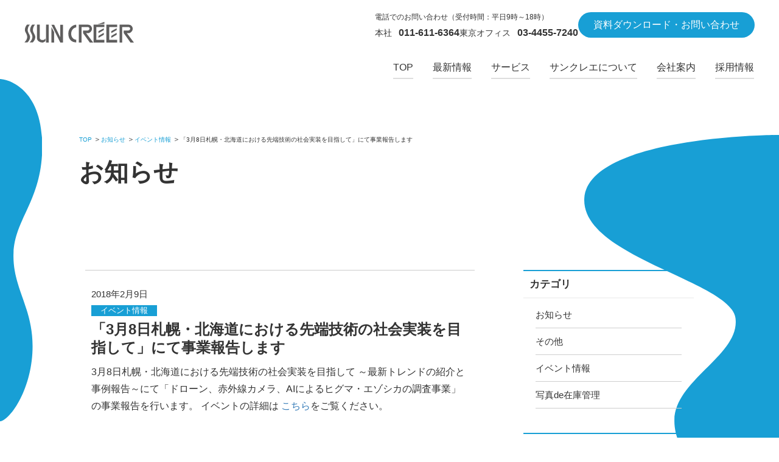

--- FILE ---
content_type: text/html; charset=UTF-8
request_url: https://www.suncreer.co.jp/2018/02/09/%E3%80%8C3%E6%9C%888%E6%97%A5%E6%9C%AD%E5%B9%8C%E3%83%BB%E5%8C%97%E6%B5%B7%E9%81%93%E3%81%AB%E3%81%8A%E3%81%91%E3%82%8B%E5%85%88%E7%AB%AF%E6%8A%80%E8%A1%93%E3%81%AE%E7%A4%BE%E4%BC%9A%E5%AE%9F%E8%A3%85/
body_size: 43547
content:
<!DOCTYPE html>
<html lang="ja">
<head>
<meta charset="UTF-8">
<meta http-equiv="X-UA-Compatible" content="IE=edge">
  <meta name="viewport" content="width=device-width, initial-scale=1, minimum-scale=1, maximum-scale=10" />
  <script src="https://www.suncreer.co.jp/wp/wp-content/themes/suncreer_2024/js/viewport.js"></script>
<meta name="format-detection" content="telephone=no,address=no,email=no">
<title>「3月8日札幌・北海道における先端技術の社会実装を目指して」にて事業報告します | 株式会社サンクレエ</title>
<meta name='robots' content='max-image-preview:large' />

<!-- SEO SIMPLE PACK 3.5.2 -->
<meta name="description" content="3月8日札幌・北海道における先端技術の社会実装を目指して ～最新トレンドの紹介と事例報告～にて「ドローン、赤外線カメラ、AIによるヒグマ・エゾシカの調査事業」の事業報告を行います。 イベントの詳細は こちらをご覧ください。">
<meta name="keywords" content=",イベント情報">
<link rel="canonical" href="https://www.suncreer.co.jp/2018/02/09/%e3%80%8c3%e6%9c%888%e6%97%a5%e6%9c%ad%e5%b9%8c%e3%83%bb%e5%8c%97%e6%b5%b7%e9%81%93%e3%81%ab%e3%81%8a%e3%81%91%e3%82%8b%e5%85%88%e7%ab%af%e6%8a%80%e8%a1%93%e3%81%ae%e7%a4%be%e4%bc%9a%e5%ae%9f%e8%a3%85/">
<meta property="og:locale" content="ja_JP">
<meta property="og:type" content="article">
<meta property="og:image" content="https://www.suncreer.co.jp/wp/wp-content/uploads/2024/08/favicon.png">
<meta property="og:title" content="「3月8日札幌・北海道における先端技術の社会実装を目指して」にて事業報告します | 株式会社サンクレエ">
<meta property="og:description" content="3月8日札幌・北海道における先端技術の社会実装を目指して ～最新トレンドの紹介と事例報告～にて「ドローン、赤外線カメラ、AIによるヒグマ・エゾシカの調査事業」の事業報告を行います。 イベントの詳細は こちらをご覧ください。">
<meta property="og:url" content="https://www.suncreer.co.jp/2018/02/09/%e3%80%8c3%e6%9c%888%e6%97%a5%e6%9c%ad%e5%b9%8c%e3%83%bb%e5%8c%97%e6%b5%b7%e9%81%93%e3%81%ab%e3%81%8a%e3%81%91%e3%82%8b%e5%85%88%e7%ab%af%e6%8a%80%e8%a1%93%e3%81%ae%e7%a4%be%e4%bc%9a%e5%ae%9f%e8%a3%85/">
<meta property="og:site_name" content="株式会社サンクレエ">
<meta property="fb:app_id" content="144939616235293">
<meta property="article:publisher" content="https://www.facebook.com/suncreer/">
<meta name="twitter:card" content="summary">
<!-- Google Analytics (gtag.js) -->
<script async src="https://www.googletagmanager.com/gtag/js?id=G-FKD0QBJJ88"></script>
<script>
	window.dataLayer = window.dataLayer || [];
	function gtag(){dataLayer.push(arguments);}
	gtag("js", new Date());
	gtag("config", "G-FKD0QBJJ88");
</script>
	<!-- / SEO SIMPLE PACK -->

<link rel='stylesheet' id='wp-block-library-css' href='https://www.suncreer.co.jp/wp/wp-includes/css/dist/block-library/style.min.css?ver=6.4.5' type='text/css' media='all' />
<style id='classic-theme-styles-inline-css' type='text/css'>
/*! This file is auto-generated */
.wp-block-button__link{color:#fff;background-color:#32373c;border-radius:9999px;box-shadow:none;text-decoration:none;padding:calc(.667em + 2px) calc(1.333em + 2px);font-size:1.125em}.wp-block-file__button{background:#32373c;color:#fff;text-decoration:none}
</style>
<style id='global-styles-inline-css' type='text/css'>
body{--wp--preset--color--black: #000000;--wp--preset--color--cyan-bluish-gray: #abb8c3;--wp--preset--color--white: #ffffff;--wp--preset--color--pale-pink: #f78da7;--wp--preset--color--vivid-red: #cf2e2e;--wp--preset--color--luminous-vivid-orange: #ff6900;--wp--preset--color--luminous-vivid-amber: #fcb900;--wp--preset--color--light-green-cyan: #7bdcb5;--wp--preset--color--vivid-green-cyan: #00d084;--wp--preset--color--pale-cyan-blue: #8ed1fc;--wp--preset--color--vivid-cyan-blue: #0693e3;--wp--preset--color--vivid-purple: #9b51e0;--wp--preset--gradient--vivid-cyan-blue-to-vivid-purple: linear-gradient(135deg,rgba(6,147,227,1) 0%,rgb(155,81,224) 100%);--wp--preset--gradient--light-green-cyan-to-vivid-green-cyan: linear-gradient(135deg,rgb(122,220,180) 0%,rgb(0,208,130) 100%);--wp--preset--gradient--luminous-vivid-amber-to-luminous-vivid-orange: linear-gradient(135deg,rgba(252,185,0,1) 0%,rgba(255,105,0,1) 100%);--wp--preset--gradient--luminous-vivid-orange-to-vivid-red: linear-gradient(135deg,rgba(255,105,0,1) 0%,rgb(207,46,46) 100%);--wp--preset--gradient--very-light-gray-to-cyan-bluish-gray: linear-gradient(135deg,rgb(238,238,238) 0%,rgb(169,184,195) 100%);--wp--preset--gradient--cool-to-warm-spectrum: linear-gradient(135deg,rgb(74,234,220) 0%,rgb(151,120,209) 20%,rgb(207,42,186) 40%,rgb(238,44,130) 60%,rgb(251,105,98) 80%,rgb(254,248,76) 100%);--wp--preset--gradient--blush-light-purple: linear-gradient(135deg,rgb(255,206,236) 0%,rgb(152,150,240) 100%);--wp--preset--gradient--blush-bordeaux: linear-gradient(135deg,rgb(254,205,165) 0%,rgb(254,45,45) 50%,rgb(107,0,62) 100%);--wp--preset--gradient--luminous-dusk: linear-gradient(135deg,rgb(255,203,112) 0%,rgb(199,81,192) 50%,rgb(65,88,208) 100%);--wp--preset--gradient--pale-ocean: linear-gradient(135deg,rgb(255,245,203) 0%,rgb(182,227,212) 50%,rgb(51,167,181) 100%);--wp--preset--gradient--electric-grass: linear-gradient(135deg,rgb(202,248,128) 0%,rgb(113,206,126) 100%);--wp--preset--gradient--midnight: linear-gradient(135deg,rgb(2,3,129) 0%,rgb(40,116,252) 100%);--wp--preset--font-size--small: 13px;--wp--preset--font-size--medium: 20px;--wp--preset--font-size--large: 36px;--wp--preset--font-size--x-large: 42px;--wp--preset--spacing--20: 0.44rem;--wp--preset--spacing--30: 0.67rem;--wp--preset--spacing--40: 1rem;--wp--preset--spacing--50: 1.5rem;--wp--preset--spacing--60: 2.25rem;--wp--preset--spacing--70: 3.38rem;--wp--preset--spacing--80: 5.06rem;--wp--preset--shadow--natural: 6px 6px 9px rgba(0, 0, 0, 0.2);--wp--preset--shadow--deep: 12px 12px 50px rgba(0, 0, 0, 0.4);--wp--preset--shadow--sharp: 6px 6px 0px rgba(0, 0, 0, 0.2);--wp--preset--shadow--outlined: 6px 6px 0px -3px rgba(255, 255, 255, 1), 6px 6px rgba(0, 0, 0, 1);--wp--preset--shadow--crisp: 6px 6px 0px rgba(0, 0, 0, 1);}:where(.is-layout-flex){gap: 0.5em;}:where(.is-layout-grid){gap: 0.5em;}body .is-layout-flow > .alignleft{float: left;margin-inline-start: 0;margin-inline-end: 2em;}body .is-layout-flow > .alignright{float: right;margin-inline-start: 2em;margin-inline-end: 0;}body .is-layout-flow > .aligncenter{margin-left: auto !important;margin-right: auto !important;}body .is-layout-constrained > .alignleft{float: left;margin-inline-start: 0;margin-inline-end: 2em;}body .is-layout-constrained > .alignright{float: right;margin-inline-start: 2em;margin-inline-end: 0;}body .is-layout-constrained > .aligncenter{margin-left: auto !important;margin-right: auto !important;}body .is-layout-constrained > :where(:not(.alignleft):not(.alignright):not(.alignfull)){max-width: var(--wp--style--global--content-size);margin-left: auto !important;margin-right: auto !important;}body .is-layout-constrained > .alignwide{max-width: var(--wp--style--global--wide-size);}body .is-layout-flex{display: flex;}body .is-layout-flex{flex-wrap: wrap;align-items: center;}body .is-layout-flex > *{margin: 0;}body .is-layout-grid{display: grid;}body .is-layout-grid > *{margin: 0;}:where(.wp-block-columns.is-layout-flex){gap: 2em;}:where(.wp-block-columns.is-layout-grid){gap: 2em;}:where(.wp-block-post-template.is-layout-flex){gap: 1.25em;}:where(.wp-block-post-template.is-layout-grid){gap: 1.25em;}.has-black-color{color: var(--wp--preset--color--black) !important;}.has-cyan-bluish-gray-color{color: var(--wp--preset--color--cyan-bluish-gray) !important;}.has-white-color{color: var(--wp--preset--color--white) !important;}.has-pale-pink-color{color: var(--wp--preset--color--pale-pink) !important;}.has-vivid-red-color{color: var(--wp--preset--color--vivid-red) !important;}.has-luminous-vivid-orange-color{color: var(--wp--preset--color--luminous-vivid-orange) !important;}.has-luminous-vivid-amber-color{color: var(--wp--preset--color--luminous-vivid-amber) !important;}.has-light-green-cyan-color{color: var(--wp--preset--color--light-green-cyan) !important;}.has-vivid-green-cyan-color{color: var(--wp--preset--color--vivid-green-cyan) !important;}.has-pale-cyan-blue-color{color: var(--wp--preset--color--pale-cyan-blue) !important;}.has-vivid-cyan-blue-color{color: var(--wp--preset--color--vivid-cyan-blue) !important;}.has-vivid-purple-color{color: var(--wp--preset--color--vivid-purple) !important;}.has-black-background-color{background-color: var(--wp--preset--color--black) !important;}.has-cyan-bluish-gray-background-color{background-color: var(--wp--preset--color--cyan-bluish-gray) !important;}.has-white-background-color{background-color: var(--wp--preset--color--white) !important;}.has-pale-pink-background-color{background-color: var(--wp--preset--color--pale-pink) !important;}.has-vivid-red-background-color{background-color: var(--wp--preset--color--vivid-red) !important;}.has-luminous-vivid-orange-background-color{background-color: var(--wp--preset--color--luminous-vivid-orange) !important;}.has-luminous-vivid-amber-background-color{background-color: var(--wp--preset--color--luminous-vivid-amber) !important;}.has-light-green-cyan-background-color{background-color: var(--wp--preset--color--light-green-cyan) !important;}.has-vivid-green-cyan-background-color{background-color: var(--wp--preset--color--vivid-green-cyan) !important;}.has-pale-cyan-blue-background-color{background-color: var(--wp--preset--color--pale-cyan-blue) !important;}.has-vivid-cyan-blue-background-color{background-color: var(--wp--preset--color--vivid-cyan-blue) !important;}.has-vivid-purple-background-color{background-color: var(--wp--preset--color--vivid-purple) !important;}.has-black-border-color{border-color: var(--wp--preset--color--black) !important;}.has-cyan-bluish-gray-border-color{border-color: var(--wp--preset--color--cyan-bluish-gray) !important;}.has-white-border-color{border-color: var(--wp--preset--color--white) !important;}.has-pale-pink-border-color{border-color: var(--wp--preset--color--pale-pink) !important;}.has-vivid-red-border-color{border-color: var(--wp--preset--color--vivid-red) !important;}.has-luminous-vivid-orange-border-color{border-color: var(--wp--preset--color--luminous-vivid-orange) !important;}.has-luminous-vivid-amber-border-color{border-color: var(--wp--preset--color--luminous-vivid-amber) !important;}.has-light-green-cyan-border-color{border-color: var(--wp--preset--color--light-green-cyan) !important;}.has-vivid-green-cyan-border-color{border-color: var(--wp--preset--color--vivid-green-cyan) !important;}.has-pale-cyan-blue-border-color{border-color: var(--wp--preset--color--pale-cyan-blue) !important;}.has-vivid-cyan-blue-border-color{border-color: var(--wp--preset--color--vivid-cyan-blue) !important;}.has-vivid-purple-border-color{border-color: var(--wp--preset--color--vivid-purple) !important;}.has-vivid-cyan-blue-to-vivid-purple-gradient-background{background: var(--wp--preset--gradient--vivid-cyan-blue-to-vivid-purple) !important;}.has-light-green-cyan-to-vivid-green-cyan-gradient-background{background: var(--wp--preset--gradient--light-green-cyan-to-vivid-green-cyan) !important;}.has-luminous-vivid-amber-to-luminous-vivid-orange-gradient-background{background: var(--wp--preset--gradient--luminous-vivid-amber-to-luminous-vivid-orange) !important;}.has-luminous-vivid-orange-to-vivid-red-gradient-background{background: var(--wp--preset--gradient--luminous-vivid-orange-to-vivid-red) !important;}.has-very-light-gray-to-cyan-bluish-gray-gradient-background{background: var(--wp--preset--gradient--very-light-gray-to-cyan-bluish-gray) !important;}.has-cool-to-warm-spectrum-gradient-background{background: var(--wp--preset--gradient--cool-to-warm-spectrum) !important;}.has-blush-light-purple-gradient-background{background: var(--wp--preset--gradient--blush-light-purple) !important;}.has-blush-bordeaux-gradient-background{background: var(--wp--preset--gradient--blush-bordeaux) !important;}.has-luminous-dusk-gradient-background{background: var(--wp--preset--gradient--luminous-dusk) !important;}.has-pale-ocean-gradient-background{background: var(--wp--preset--gradient--pale-ocean) !important;}.has-electric-grass-gradient-background{background: var(--wp--preset--gradient--electric-grass) !important;}.has-midnight-gradient-background{background: var(--wp--preset--gradient--midnight) !important;}.has-small-font-size{font-size: var(--wp--preset--font-size--small) !important;}.has-medium-font-size{font-size: var(--wp--preset--font-size--medium) !important;}.has-large-font-size{font-size: var(--wp--preset--font-size--large) !important;}.has-x-large-font-size{font-size: var(--wp--preset--font-size--x-large) !important;}
.wp-block-navigation a:where(:not(.wp-element-button)){color: inherit;}
:where(.wp-block-post-template.is-layout-flex){gap: 1.25em;}:where(.wp-block-post-template.is-layout-grid){gap: 1.25em;}
:where(.wp-block-columns.is-layout-flex){gap: 2em;}:where(.wp-block-columns.is-layout-grid){gap: 2em;}
.wp-block-pullquote{font-size: 1.5em;line-height: 1.6;}
</style>
<link rel='stylesheet' id='bootstrap-css' href='https://www.suncreer.co.jp/wp/wp-content/themes/suncreer_2024/css/bootstrap.min.css?ver=6.4.5' type='text/css' media='all' />
<link rel='stylesheet' id='reset-css' href='https://www.suncreer.co.jp/wp/wp-content/themes/suncreer_2024/css/reset.css?ver=6.4.5' type='text/css' media='all' />
<link rel='stylesheet' id='lightbox-css' href='https://www.suncreer.co.jp/wp/wp-content/themes/suncreer_2024/css/lightbox.css?ver=6.4.5' type='text/css' media='all' />
<link rel='stylesheet' id='basictable-css' href='https://www.suncreer.co.jp/wp/wp-content/themes/suncreer_2024/css/basictable.css?ver=6.4.5' type='text/css' media='all' />
<link rel='stylesheet' id='sub-style-css' href='https://www.suncreer.co.jp/wp/wp-content/themes/suncreer_2024/css/custom_style.css?ver=6.4.5' type='text/css' media='all' />
<script type="text/javascript" src="https://www.suncreer.co.jp/wp/wp-includes/js/jquery/jquery.min.js?ver=3.7.1" id="jquery-core-js"></script>
<script type="text/javascript" src="https://www.suncreer.co.jp/wp/wp-includes/js/jquery/jquery-migrate.min.js?ver=3.4.1" id="jquery-migrate-js"></script>
<script type="text/javascript" src="https://www.suncreer.co.jp/wp/wp-content/themes/suncreer_2024/js/lightbox.js?ver=6.4.5" id="lightbox-js"></script>
<script type="text/javascript" src="https://www.suncreer.co.jp/wp/wp-content/themes/suncreer_2024/js/jquery.basictable.min.js?ver=6.4.5" id="basictable-js"></script>
<link rel="alternate" type="application/json+oembed" href="https://www.suncreer.co.jp/wp-json/oembed/1.0/embed?url=https%3A%2F%2Fwww.suncreer.co.jp%2F2018%2F02%2F09%2F%25e3%2580%258c3%25e6%259c%25888%25e6%2597%25a5%25e6%259c%25ad%25e5%25b9%258c%25e3%2583%25bb%25e5%258c%2597%25e6%25b5%25b7%25e9%2581%2593%25e3%2581%25ab%25e3%2581%258a%25e3%2581%2591%25e3%2582%258b%25e5%2585%2588%25e7%25ab%25af%25e6%258a%2580%25e8%25a1%2593%25e3%2581%25ae%25e7%25a4%25be%25e4%25bc%259a%25e5%25ae%259f%25e8%25a3%2585%2F" />
<link rel="alternate" type="text/xml+oembed" href="https://www.suncreer.co.jp/wp-json/oembed/1.0/embed?url=https%3A%2F%2Fwww.suncreer.co.jp%2F2018%2F02%2F09%2F%25e3%2580%258c3%25e6%259c%25888%25e6%2597%25a5%25e6%259c%25ad%25e5%25b9%258c%25e3%2583%25bb%25e5%258c%2597%25e6%25b5%25b7%25e9%2581%2593%25e3%2581%25ab%25e3%2581%258a%25e3%2581%2591%25e3%2582%258b%25e5%2585%2588%25e7%25ab%25af%25e6%258a%2580%25e8%25a1%2593%25e3%2581%25ae%25e7%25a4%25be%25e4%25bc%259a%25e5%25ae%259f%25e8%25a3%2585%2F&#038;format=xml" />
<link rel="icon" href=https://www.suncreer.co.jp/favicon.ico" sizes="32x32">
<link rel="apple-touch-icon" href="https://www.suncreer.co.jp/assets/apple-touch-icon.png">
</head>
<body class="post single">
<header>
  <div class="h_inner">
        <div class="h_logo">
      <a href="https://www.suncreer.co.jp">
        <img src="https://www.suncreer.co.jp/wp/wp-content/themes/suncreer_2024/img/common/logo_sp.png" class="visible-xs">
        <img src="https://www.suncreer.co.jp/wp/wp-content/themes/suncreer_2024/img/common/logo_pc.png" class="hidden-xs">
      </a>
    </div>
    <div class="call_dl_nav_wrap hidden-xs">
      <div class="call_dl">
        <div class="call_content">
          <p>電話でのお問い合わせ（受付時間：平日9時～18時）</p>
          <div class="call_num_wrap">
            <p><span>本社</span><span class="call_num">&#x30;&#x31;&#x31;&#x2d;&#x36;&#x31;&#x31;&#x2d;&#x36;&#x33;&#x36;&#x34;</span></p>
            <p><span>東京オフィス</span><span class="call_num">&#x30;&#x33;&#x2d;&#x34;&#x34;&#x35;&#x35;&#x2d;&#x37;&#x32;&#x34;&#x30;</span></p>
          </div>
        </div>
        <div class="dl_content">
          <a href="https://www.suncreer.co.jp/contact/"><span>資料ダウンロード・お問い合わせ</span></a>
        </div>
      </div>
      <div class="pc_menu_wrap">
        <nav id="pc_menu">
          <ul><li id="menu-item-38" class="menu-item menu-item-type-post_type menu-item-object-page menu-item-home menu-item-38"><a href="https://www.suncreer.co.jp/"><span>TOP</span></a></li>
<li id="menu-item-62" class="menu-item menu-item-type-post_type menu-item-object-page current_page_parent menu-item-62"><a href="https://www.suncreer.co.jp/info/"><span>最新情報</span></a></li>
<li id="menu-item-49" class="service menu-item menu-item-type-post_type menu-item-object-page menu-item-has-children menu-item-49"><a href="https://www.suncreer.co.jp/service/"><span>サービス</span></a>
<ul class="sub-menu">
	<li id="menu-item-274" class="menu-item menu-item-type-post_type menu-item-object-page menu-item-274"><a href="https://www.suncreer.co.jp/service/pieceworks-smart/"><span>PieceWorks®︎ Smart</span></a></li>
	<li id="menu-item-281" class="menu-item menu-item-type-post_type menu-item-object-page menu-item-281"><a href="https://www.suncreer.co.jp/service/pieceworks/"><span>PieceWorks®︎ Smart 食品卸・製造加工業向け</span></a></li>
	<li id="menu-item-285" class="menu-item menu-item-type-post_type menu-item-object-page menu-item-285"><a href="https://www.suncreer.co.jp/service/higuma/"><span>HIGUMA（印刷業向け）</span></a></li>
	<li id="menu-item-286" class="menu-item menu-item-type-post_type menu-item-object-page menu-item-286"><a href="https://www.suncreer.co.jp/service/smartnexus/"><span>smartNexus®︎</span></a></li>
	<li id="menu-item-3115" class="menu-item menu-item-type-post_type menu-item-object-page menu-item-3115"><a href="https://www.suncreer.co.jp/ics/"><span>在庫管理ソリューション</span></a></li>
	<li id="menu-item-56" class="menu-item menu-item-type-post_type menu-item-object-page menu-item-56"><a href="https://www.suncreer.co.jp/service/ai/"><span>AI・IoT関連事業</span></a></li>
	<li id="menu-item-630" class="menu-item menu-item-type-post_type menu-item-object-page menu-item-630"><a href="https://www.suncreer.co.jp/service/smartnexus-care/"><span>smartNexus®︎ care</span></a></li>
	<li id="menu-item-57" class="menu-item menu-item-type-post_type menu-item-object-page menu-item-57"><a href="https://www.suncreer.co.jp/service/recycle-reuse/"><span>リサイクルトナー・リユースインク</span></a></li>
</ul>
</li>
<li id="menu-item-58" class="menu-item menu-item-type-post_type menu-item-object-page menu-item-58"><a href="https://www.suncreer.co.jp/about/"><span>サンクレエについて</span></a></li>
<li id="menu-item-60" class="menu-item menu-item-type-post_type menu-item-object-page menu-item-60"><a href="https://www.suncreer.co.jp/company/"><span>会社案内</span></a></li>
<li id="menu-item-61" class="menu-item menu-item-type-post_type menu-item-object-page menu-item-61"><a href="https://www.suncreer.co.jp/recruit/"><span>採用情報</span></a></li>
<li id="menu-item-63" class="hidden_gnavpc menu-item menu-item-type-post_type menu-item-object-page menu-item-63"><a href="https://www.suncreer.co.jp/contact/"><span>資料ダウンロード・お問い合わせ</span></a></li>
</ul> 
        </nav>
      </div>
    </div>
  </div>
</header>
<div class="toggle visible-xs">
  <a class="menu_trigger">
    <span></span>
    <span></span>
    <span></span>
  </a>
</div>
<!-- グロナビ -->
<div id="sp_menu_wrap"> 
  <div class="gns_wrap">
    <div class="menu_closer"></div>
    <div class="gns_inner">
      <nav id="sp_menu">
        <ul><li class="menu-item menu-item-type-post_type menu-item-object-page menu-item-home menu-item-38"><a href="https://www.suncreer.co.jp/"><span>TOP</span></a></li>
<li class="menu-item menu-item-type-post_type menu-item-object-page current_page_parent menu-item-62"><a href="https://www.suncreer.co.jp/info/"><span>最新情報</span></a></li>
<li class="service menu-item menu-item-type-post_type menu-item-object-page menu-item-has-children menu-item-49"><a href="https://www.suncreer.co.jp/service/"><span>サービス</span></a>
<ul class="sub-menu">
	<li class="menu-item menu-item-type-post_type menu-item-object-page menu-item-274"><a href="https://www.suncreer.co.jp/service/pieceworks-smart/"><span>PieceWorks®︎ Smart</span></a></li>
	<li class="menu-item menu-item-type-post_type menu-item-object-page menu-item-281"><a href="https://www.suncreer.co.jp/service/pieceworks/"><span>PieceWorks®︎ Smart 食品卸・製造加工業向け</span></a></li>
	<li class="menu-item menu-item-type-post_type menu-item-object-page menu-item-285"><a href="https://www.suncreer.co.jp/service/higuma/"><span>HIGUMA（印刷業向け）</span></a></li>
	<li class="menu-item menu-item-type-post_type menu-item-object-page menu-item-286"><a href="https://www.suncreer.co.jp/service/smartnexus/"><span>smartNexus®︎</span></a></li>
	<li class="menu-item menu-item-type-post_type menu-item-object-page menu-item-3115"><a href="https://www.suncreer.co.jp/ics/"><span>在庫管理ソリューション</span></a></li>
	<li class="menu-item menu-item-type-post_type menu-item-object-page menu-item-56"><a href="https://www.suncreer.co.jp/service/ai/"><span>AI・IoT関連事業</span></a></li>
	<li class="menu-item menu-item-type-post_type menu-item-object-page menu-item-630"><a href="https://www.suncreer.co.jp/service/smartnexus-care/"><span>smartNexus®︎ care</span></a></li>
	<li class="menu-item menu-item-type-post_type menu-item-object-page menu-item-57"><a href="https://www.suncreer.co.jp/service/recycle-reuse/"><span>リサイクルトナー・リユースインク</span></a></li>
</ul>
</li>
<li class="menu-item menu-item-type-post_type menu-item-object-page menu-item-58"><a href="https://www.suncreer.co.jp/about/"><span>サンクレエについて</span></a></li>
<li class="menu-item menu-item-type-post_type menu-item-object-page menu-item-60"><a href="https://www.suncreer.co.jp/company/"><span>会社案内</span></a></li>
<li class="menu-item menu-item-type-post_type menu-item-object-page menu-item-61"><a href="https://www.suncreer.co.jp/recruit/"><span>採用情報</span></a></li>
<li class="hidden_gnavpc menu-item menu-item-type-post_type menu-item-object-page menu-item-63"><a href="https://www.suncreer.co.jp/contact/"><span>資料ダウンロード・お問い合わせ</span></a></li>
</ul>      </nav>
    </div>
  </div>
</div>

<!-- グロナビ(PCScroll) -->
<div class="pc_fixed_menu_wrap hidden-xs">  <div id="pc_fixed_menu">
      <div class="pfm_inner">
      <ul><li class="menu-item menu-item-type-post_type menu-item-object-page menu-item-home menu-item-38"><a href="https://www.suncreer.co.jp/"><span>TOP</span></a></li>
<li class="menu-item menu-item-type-post_type menu-item-object-page current_page_parent menu-item-62"><a href="https://www.suncreer.co.jp/info/"><span>最新情報</span></a></li>
<li class="service menu-item menu-item-type-post_type menu-item-object-page menu-item-has-children menu-item-49"><a href="https://www.suncreer.co.jp/service/"><span>サービス</span></a>
<ul class="sub-menu">
	<li class="menu-item menu-item-type-post_type menu-item-object-page menu-item-274"><a href="https://www.suncreer.co.jp/service/pieceworks-smart/"><span>PieceWorks®︎ Smart</span></a></li>
	<li class="menu-item menu-item-type-post_type menu-item-object-page menu-item-281"><a href="https://www.suncreer.co.jp/service/pieceworks/"><span>PieceWorks®︎ Smart 食品卸・製造加工業向け</span></a></li>
	<li class="menu-item menu-item-type-post_type menu-item-object-page menu-item-285"><a href="https://www.suncreer.co.jp/service/higuma/"><span>HIGUMA（印刷業向け）</span></a></li>
	<li class="menu-item menu-item-type-post_type menu-item-object-page menu-item-286"><a href="https://www.suncreer.co.jp/service/smartnexus/"><span>smartNexus®︎</span></a></li>
	<li class="menu-item menu-item-type-post_type menu-item-object-page menu-item-3115"><a href="https://www.suncreer.co.jp/ics/"><span>在庫管理ソリューション</span></a></li>
	<li class="menu-item menu-item-type-post_type menu-item-object-page menu-item-56"><a href="https://www.suncreer.co.jp/service/ai/"><span>AI・IoT関連事業</span></a></li>
	<li class="menu-item menu-item-type-post_type menu-item-object-page menu-item-630"><a href="https://www.suncreer.co.jp/service/smartnexus-care/"><span>smartNexus®︎ care</span></a></li>
	<li class="menu-item menu-item-type-post_type menu-item-object-page menu-item-57"><a href="https://www.suncreer.co.jp/service/recycle-reuse/"><span>リサイクルトナー・リユースインク</span></a></li>
</ul>
</li>
<li class="menu-item menu-item-type-post_type menu-item-object-page menu-item-58"><a href="https://www.suncreer.co.jp/about/"><span>サンクレエについて</span></a></li>
<li class="menu-item menu-item-type-post_type menu-item-object-page menu-item-60"><a href="https://www.suncreer.co.jp/company/"><span>会社案内</span></a></li>
<li class="menu-item menu-item-type-post_type menu-item-object-page menu-item-61"><a href="https://www.suncreer.co.jp/recruit/"><span>採用情報</span></a></li>
<li class="hidden_gnavpc menu-item menu-item-type-post_type menu-item-object-page menu-item-63"><a href="https://www.suncreer.co.jp/contact/"><span>資料ダウンロード・お問い合わせ</span></a></li>
</ul> 
      </div>
    </div>
</div> 

<dlv id="wrapper">
	
  <div class="page_title_wrap">
    <div class="pt_inner">
      <div class="breadcrumb">
		<ul>
			<!-- Breadcrumb NavXT 7.3.1 -->
<li class="home"><span property="itemListElement" typeof="ListItem"><a property="item" typeof="WebPage" title="TOPへ移動" href="https://www.suncreer.co.jp" class="home"><span property="name">TOP</span></a><meta property="position" content="1"></span></li>
<li class="post-root post post-post"><span property="itemListElement" typeof="ListItem"><a property="item" typeof="WebPage" title="お知らせへ移動" href="https://www.suncreer.co.jp/info/" class="post-root post post-post"><span property="name">お知らせ</span></a><meta property="position" content="2"></span></li>
<li class="taxonomy category"><span property="itemListElement" typeof="ListItem"><a property="item" typeof="WebPage" title="イベント情報のカテゴリーアーカイブへ移動" href="https://www.suncreer.co.jp/category/event/" class="taxonomy category"><span property="name">イベント情報</span></a><meta property="position" content="3"></span></li>
<li class="post post-post current-item"><span property="itemListElement" typeof="ListItem"><span property="name">「3月8日札幌・北海道における先端技術の社会実装を目指して」にて事業報告します</span><meta property="position" content="4"></span></li>
		</ul>
		<div class="bc_scroll_grd right"></div>
</div>
      <h1>お知らせ</h1>
    </div>
  </div>
  <!-- / .page_title_wrap -->

	<div class="blog_contents clearfix">

		<div class="main_column">

		
			<article class="entry">
				
				<div class="post_head">
					<p class="post_date">2018年2月9日</p>
					<div class="post_cat">
					<span class="event">イベント情報</span>					</div>
					<h2><a href="https://www.suncreer.co.jp/2018/02/09/%e3%80%8c3%e6%9c%888%e6%97%a5%e6%9c%ad%e5%b9%8c%e3%83%bb%e5%8c%97%e6%b5%b7%e9%81%93%e3%81%ab%e3%81%8a%e3%81%91%e3%82%8b%e5%85%88%e7%ab%af%e6%8a%80%e8%a1%93%e3%81%ae%e7%a4%be%e4%bc%9a%e5%ae%9f%e8%a3%85/">「3月8日札幌・北海道における先端技術の社会実装を目指して」にて事業報告します</a></h2>
				</div>

				<div class="post_body clearfix">
					<p>3月8日札幌・北海道における先端技術の社会実装を目指して ～最新トレンドの紹介と事例報告～にて「ドローン、赤外線カメラ、AIによるヒグマ・エゾシカの調査事業」の事業報告を行います。 イベントの詳細は <a href="https://no-maps.jp/event/iottrend" target="_blank" rel="noopener">こちら</a>をご覧ください。</p>
				</div>

			</article>

		
						
		
		</div>

		<div class="side_column">

		<div id="categories-4" class="widget-area"><h3>カテゴリ</h3>
			<ul>
					<li class="cat-item cat-item-1"><a href="https://www.suncreer.co.jp/category/information/">お知らせ</a>
</li>
	<li class="cat-item cat-item-14"><a href="https://www.suncreer.co.jp/category/other/">その他</a>
</li>
	<li class="cat-item cat-item-13"><a href="https://www.suncreer.co.jp/category/event/">イベント情報</a>
</li>
	<li class="cat-item cat-item-24"><a href="https://www.suncreer.co.jp/category/case/case-shasinde/">写真de在庫管理</a>
</li>
			</ul>

			</div><div id="custom-post-type-search-2" class="widget-area"><h3>検索</h3><form method="get" id="searchform" action="https://www.suncreer.co.jp/" >
    <div class="search">
    <input type="text" value="" name="s" id="s" placeholder="検索キーワードを入力" />
    <input type="submit" id="searchsubmit" value=" " />
    </div>
    <input type="hidden" name="post_type" value="post"></form></div>
<div class="widget-area">
<h3>アーカイブ</h3>

<ul class='archive_list'>
<li class="accordion"><span>2025&nbsp;(20)</span>
<ul class="cl">
<li><a href='https://www.suncreer.co.jp/2025/11/'>2025 / 11</a>&nbsp;(1)</li>
<li><a href='https://www.suncreer.co.jp/2025/10/'>2025 / 10</a>&nbsp;(3)</li>
<li><a href='https://www.suncreer.co.jp/2025/09/'>2025 / 9</a>&nbsp;(6)</li>
<li><a href='https://www.suncreer.co.jp/2025/08/'>2025 / 8</a>&nbsp;(2)</li>
<li><a href='https://www.suncreer.co.jp/2025/07/'>2025 / 7</a>&nbsp;(2)</li>
<li><a href='https://www.suncreer.co.jp/2025/04/'>2025 / 4</a>&nbsp;(3)</li>
<li><a href='https://www.suncreer.co.jp/2025/03/'>2025 / 3</a>&nbsp;(1)</li>
<li><a href='https://www.suncreer.co.jp/2025/02/'>2025 / 2</a>&nbsp;(1)</li>
<li><a href='https://www.suncreer.co.jp/2025/01/'>2025 / 1</a>&nbsp;(1)</li>
</ul>
</li>
<li class="accordion"><span>2024&nbsp;(19)</span>
<ul class="cl">
<li><a href='https://www.suncreer.co.jp/2024/12/'>2024 / 12</a>&nbsp;(2)</li>
<li><a href='https://www.suncreer.co.jp/2024/11/'>2024 / 11</a>&nbsp;(1)</li>
<li><a href='https://www.suncreer.co.jp/2024/10/'>2024 / 10</a>&nbsp;(3)</li>
<li><a href='https://www.suncreer.co.jp/2024/09/'>2024 / 9</a>&nbsp;(3)</li>
<li><a href='https://www.suncreer.co.jp/2024/08/'>2024 / 8</a>&nbsp;(4)</li>
<li><a href='https://www.suncreer.co.jp/2024/07/'>2024 / 7</a>&nbsp;(2)</li>
<li><a href='https://www.suncreer.co.jp/2024/06/'>2024 / 6</a>&nbsp;(1)</li>
<li><a href='https://www.suncreer.co.jp/2024/04/'>2024 / 4</a>&nbsp;(1)</li>
<li><a href='https://www.suncreer.co.jp/2024/03/'>2024 / 3</a>&nbsp;(1)</li>
<li><a href='https://www.suncreer.co.jp/2024/01/'>2024 / 1</a>&nbsp;(1)</li>
</ul>
</li>
<li class="accordion"><span>2023&nbsp;(11)</span>
<ul class="cl">
<li><a href='https://www.suncreer.co.jp/2023/12/'>2023 / 12</a>&nbsp;(1)</li>
<li><a href='https://www.suncreer.co.jp/2023/10/'>2023 / 10</a>&nbsp;(3)</li>
<li><a href='https://www.suncreer.co.jp/2023/09/'>2023 / 9</a>&nbsp;(1)</li>
<li><a href='https://www.suncreer.co.jp/2023/07/'>2023 / 7</a>&nbsp;(2)</li>
<li><a href='https://www.suncreer.co.jp/2023/05/'>2023 / 5</a>&nbsp;(1)</li>
<li><a href='https://www.suncreer.co.jp/2023/02/'>2023 / 2</a>&nbsp;(1)</li>
<li><a href='https://www.suncreer.co.jp/2023/01/'>2023 / 1</a>&nbsp;(2)</li>
</ul>
</li>
<li class="accordion"><span>2022&nbsp;(17)</span>
<ul class="cl">
<li><a href='https://www.suncreer.co.jp/2022/12/'>2022 / 12</a>&nbsp;(2)</li>
<li><a href='https://www.suncreer.co.jp/2022/11/'>2022 / 11</a>&nbsp;(1)</li>
<li><a href='https://www.suncreer.co.jp/2022/10/'>2022 / 10</a>&nbsp;(3)</li>
<li><a href='https://www.suncreer.co.jp/2022/08/'>2022 / 8</a>&nbsp;(2)</li>
<li><a href='https://www.suncreer.co.jp/2022/07/'>2022 / 7</a>&nbsp;(1)</li>
<li><a href='https://www.suncreer.co.jp/2022/05/'>2022 / 5</a>&nbsp;(2)</li>
<li><a href='https://www.suncreer.co.jp/2022/04/'>2022 / 4</a>&nbsp;(1)</li>
<li><a href='https://www.suncreer.co.jp/2022/03/'>2022 / 3</a>&nbsp;(2)</li>
<li><a href='https://www.suncreer.co.jp/2022/01/'>2022 / 1</a>&nbsp;(3)</li>
</ul>
</li>
<li class="accordion"><span>2021&nbsp;(15)</span>
<ul class="cl">
<li><a href='https://www.suncreer.co.jp/2021/12/'>2021 / 12</a>&nbsp;(1)</li>
<li><a href='https://www.suncreer.co.jp/2021/11/'>2021 / 11</a>&nbsp;(3)</li>
<li><a href='https://www.suncreer.co.jp/2021/09/'>2021 / 9</a>&nbsp;(4)</li>
<li><a href='https://www.suncreer.co.jp/2021/06/'>2021 / 6</a>&nbsp;(1)</li>
<li><a href='https://www.suncreer.co.jp/2021/05/'>2021 / 5</a>&nbsp;(1)</li>
<li><a href='https://www.suncreer.co.jp/2021/04/'>2021 / 4</a>&nbsp;(2)</li>
<li><a href='https://www.suncreer.co.jp/2021/03/'>2021 / 3</a>&nbsp;(1)</li>
<li><a href='https://www.suncreer.co.jp/2021/01/'>2021 / 1</a>&nbsp;(2)</li>
</ul>
</li>
<li class="accordion"><span>2020&nbsp;(24)</span>
<ul class="cl">
<li><a href='https://www.suncreer.co.jp/2020/12/'>2020 / 12</a>&nbsp;(1)</li>
<li><a href='https://www.suncreer.co.jp/2020/11/'>2020 / 11</a>&nbsp;(3)</li>
<li><a href='https://www.suncreer.co.jp/2020/10/'>2020 / 10</a>&nbsp;(2)</li>
<li><a href='https://www.suncreer.co.jp/2020/09/'>2020 / 9</a>&nbsp;(2)</li>
<li><a href='https://www.suncreer.co.jp/2020/07/'>2020 / 7</a>&nbsp;(3)</li>
<li><a href='https://www.suncreer.co.jp/2020/06/'>2020 / 6</a>&nbsp;(3)</li>
<li><a href='https://www.suncreer.co.jp/2020/04/'>2020 / 4</a>&nbsp;(3)</li>
<li><a href='https://www.suncreer.co.jp/2020/03/'>2020 / 3</a>&nbsp;(2)</li>
<li><a href='https://www.suncreer.co.jp/2020/01/'>2020 / 1</a>&nbsp;(5)</li>
</ul>
</li>
<li class="accordion"><span>2019&nbsp;(18)</span>
<ul class="cl">
<li><a href='https://www.suncreer.co.jp/2019/12/'>2019 / 12</a>&nbsp;(1)</li>
<li><a href='https://www.suncreer.co.jp/2019/10/'>2019 / 10</a>&nbsp;(1)</li>
<li><a href='https://www.suncreer.co.jp/2019/09/'>2019 / 9</a>&nbsp;(1)</li>
<li><a href='https://www.suncreer.co.jp/2019/08/'>2019 / 8</a>&nbsp;(2)</li>
<li><a href='https://www.suncreer.co.jp/2019/07/'>2019 / 7</a>&nbsp;(3)</li>
<li><a href='https://www.suncreer.co.jp/2019/06/'>2019 / 6</a>&nbsp;(1)</li>
<li><a href='https://www.suncreer.co.jp/2019/05/'>2019 / 5</a>&nbsp;(2)</li>
<li><a href='https://www.suncreer.co.jp/2019/04/'>2019 / 4</a>&nbsp;(1)</li>
<li><a href='https://www.suncreer.co.jp/2019/03/'>2019 / 3</a>&nbsp;(3)</li>
<li><a href='https://www.suncreer.co.jp/2019/02/'>2019 / 2</a>&nbsp;(1)</li>
<li><a href='https://www.suncreer.co.jp/2019/01/'>2019 / 1</a>&nbsp;(2)</li>
</ul>
</li>
<li class="accordion"><span>2018&nbsp;(27)</span>
<ul class="cl">
<li><a href='https://www.suncreer.co.jp/2018/12/'>2018 / 12</a>&nbsp;(2)</li>
<li><a href='https://www.suncreer.co.jp/2018/11/'>2018 / 11</a>&nbsp;(1)</li>
<li><a href='https://www.suncreer.co.jp/2018/10/'>2018 / 10</a>&nbsp;(2)</li>
<li><a href='https://www.suncreer.co.jp/2018/09/'>2018 / 9</a>&nbsp;(3)</li>
<li><a href='https://www.suncreer.co.jp/2018/08/'>2018 / 8</a>&nbsp;(5)</li>
<li><a href='https://www.suncreer.co.jp/2018/07/'>2018 / 7</a>&nbsp;(4)</li>
<li><a href='https://www.suncreer.co.jp/2018/06/'>2018 / 6</a>&nbsp;(4)</li>
<li><a href='https://www.suncreer.co.jp/2018/05/'>2018 / 5</a>&nbsp;(1)</li>
<li><a href='https://www.suncreer.co.jp/2018/03/'>2018 / 3</a>&nbsp;(2)</li>
<li><a href='https://www.suncreer.co.jp/2018/02/'>2018 / 2</a>&nbsp;(1)</li>
<li><a href='https://www.suncreer.co.jp/2018/01/'>2018 / 1</a>&nbsp;(2)</li>
</ul>
</li>
<li class="accordion"><span>2017&nbsp;(5)</span>
<ul class="cl">
<li><a href='https://www.suncreer.co.jp/2017/12/'>2017 / 12</a>&nbsp;(2)</li>
<li><a href='https://www.suncreer.co.jp/2017/10/'>2017 / 10</a>&nbsp;(1)</li>
<li><a href='https://www.suncreer.co.jp/2017/09/'>2017 / 9</a>&nbsp;(2)</li>
</ul>
</li>
</ul>

</div>
		</div>

	</div>

</dlv><!-- /#wrapper -->
	
<footer>
  <div id="page_top">
    <a href="#" >ページの先頭へ</a>
  </div>
  <div class="f_inner">
    <div class="f_logo">
      <img src="https://www.suncreer.co.jp/wp/wp-content/themes/suncreer_2024/img/common/logo_ft.png">
      <div class="company_name">株式会社サンクレエ</div>
    </div>
    <div class="fcol_left">
      <div class="company_overview">
        <div class="honsya">
          <p class="hl_office">本社</p>
          <p class="adr_p"><span>&#x3012;&#x30;&#x36;&#x30;&#x2d;&#x30;&#x30;&#x31;&#x32;</span><br class="visible-xs"><span>札幌市中央区北12条西23丁目2-5</span><br class="visible-xs"><span>SDC北12条ビル5階</span></p>
          <p class="call_p">
            <span>TEL<span class="call_num">&#x30;&#x31;&#x31;&#x2d;&#x36;&#x31;&#x31;&#x2d;&#x36;&#x33;&#x36;&#x34;</span></span>
            <span>FAX<span class="call_num">&#x30;&#x31;&#x31;&#x2d;&#x36;&#x32;&#x31;&#x2d;&#x35;&#x37;&#x34;&#x36;</span></span>
          </p>
        </div>
        <div class="tokyo">
          <p class="hl_office">東京オフィス</p>
          <p class="adr_p"><span>&#x3012;&#x31;&#x30;&#x33;&#x2d;&#x30;&#x30;&#x30;&#x34;</span><br class="visible-xs"><span>東京都中央区東日本橋3-12-12</span><br class="visible-xs"><span>櫻正宗東日本橋ビル4階</span></p>
          <p class="call_p">
            <span>TEL<span class="call_num">&#x30;&#x33;&#x2d;&#x34;&#x34;&#x35;&#x35;&#x2d;&#x37;&#x32;&#x34;&#x30;</span></span>
            <span>FAX<span class="call_num">&#x30;&#x33;&#x2d;&#x34;&#x34;&#x34;&#x36;&#x2d;&#x35;&#x32;&#x39;&#x36;</span></span>
          </p>
        </div>
      </div><!-- /.footer_company -->
      <div class="footer_img">
        <figure class="sgs_isms">
          <img src="https://www.suncreer.co.jp/wp/wp-content/themes/suncreer_2024/img/common/sgs_isms_sp.png"  class="sgs_isms visible-xs" alt="ISO27001/ISMSを取得いたしました">
          <img src="https://www.suncreer.co.jp/wp/wp-content/themes/suncreer_2024/img/common/sgs_isms_pc.png"  class="sgs_isms hidden-xs" alt="ISO27001/ISMSを取得いたしました">
        </figure>
        <figure class="work_life">
          <img src="https://www.suncreer.co.jp/wp/wp-content/themes/suncreer_2024/img/common/work_life_sp.png"  class="visible-xs" alt="ワーク・ライフ・バランス">
          <img src="https://www.suncreer.co.jp/wp/wp-content/themes/suncreer_2024/img/common/work_life_pc.png"  class="hidden-xs" alt="ワーク・ライフ・バランス">
        </figure>
        <figure class="startup">
          <img src="https://www.suncreer.co.jp/wp/wp-content/themes/suncreer_2024/img/common/startup_sp.png"  class="visible-xs" alt="HOKKAIDO UNIVERSITY START UP">
          <img src="https://www.suncreer.co.jp/wp/wp-content/themes/suncreer_2024/img/common/startup_pc.png"  class="hidden-xs" alt="HOKKAIDO UNIVERSITY START UP">
        </figure>
      </div><!-- /.footer_img -->
    </div><!-- /.fcol_left -->
    <div class="fcol_right">
      <!-- フッターナビゲーション -->
      <nav id="f_nav">
        <ul class="ul_f_nav left"><li id="menu-item-64" class="menu-item menu-item-type-post_type menu-item-object-page menu-item-home menu-item-64"><a href="https://www.suncreer.co.jp/">TOP</a></li>
<li id="menu-item-2626" class="menu-item menu-item-type-post_type menu-item-object-page current_page_parent menu-item-2626"><a href="https://www.suncreer.co.jp/info/">最新情報</a></li>
<li id="menu-item-65" class="service menu-item menu-item-type-post_type menu-item-object-page menu-item-has-children menu-item-65"><a href="https://www.suncreer.co.jp/service/">サービス</a>
<ul class="sub-menu">
	<li id="menu-item-271" class="menu-item menu-item-type-post_type menu-item-object-page menu-item-271"><a href="https://www.suncreer.co.jp/service/pieceworks-smart/">PieceWorks®︎ Smart</a></li>
	<li id="menu-item-282" class="menu-item menu-item-type-post_type menu-item-object-page menu-item-282"><a href="https://www.suncreer.co.jp/service/pieceworks/">PieceWorks®︎ Smart <br hidden-xs>食品卸・製造加工業向け</a></li>
	<li id="menu-item-287" class="menu-item menu-item-type-post_type menu-item-object-page menu-item-287"><a href="https://www.suncreer.co.jp/service/higuma/">HIGUMA（印刷業向け）</a></li>
	<li id="menu-item-288" class="menu-item menu-item-type-post_type menu-item-object-page menu-item-288"><a href="https://www.suncreer.co.jp/service/smartnexus/">smartNexus®︎</a></li>
	<li id="menu-item-3114" class="menu-item menu-item-type-post_type menu-item-object-page menu-item-3114"><a href="https://www.suncreer.co.jp/ics/">在庫管理ソリューション</a></li>
	<li id="menu-item-72" class="menu-item menu-item-type-post_type menu-item-object-page menu-item-72"><a href="https://www.suncreer.co.jp/service/ai/">AI・IoT関連事業</a></li>
	<li id="menu-item-629" class="menu-item menu-item-type-post_type menu-item-object-page menu-item-629"><a href="https://www.suncreer.co.jp/service/smartnexus-care/">smartNexus®︎ care</a></li>
	<li id="menu-item-73" class="menu-item menu-item-type-post_type menu-item-object-page menu-item-73"><a href="https://www.suncreer.co.jp/service/recycle-reuse/">リサイクルトナー・リユースインク</a></li>
</ul>
</li>
</ul><ul class="ul_f_nav right"><li id="menu-item-74" class="menu-item menu-item-type-post_type menu-item-object-page menu-item-74"><a href="https://www.suncreer.co.jp/about/">サンクレエについて</a></li>
<li id="menu-item-75" class="menu-item menu-item-type-post_type menu-item-object-page menu-item-75"><a href="https://www.suncreer.co.jp/company/">会社案内</a></li>
<li id="menu-item-76" class="menu-item menu-item-type-post_type menu-item-object-page menu-item-76"><a href="https://www.suncreer.co.jp/recruit/">採用情報</a></li>
<li id="menu-item-77" class="menu-item menu-item-type-post_type menu-item-object-page menu-item-77"><a href="https://www.suncreer.co.jp/contact/">資料ダウンロード・お問い合わせ</a></li>
</ul>      </nav>
    </div><!-- /.fcol_right -->

  </div><!-- /.f_inner -->

  <!-- コピーライト -->
  <div class="f_copy">
    <p>(C) 2025 suncreer All rights Reserved. produced</p>
  </div>

</footer>

<script type="text/javascript" src="https://www.suncreer.co.jp/wp/wp-content/themes/suncreer_2024/js/custom.js?ver=6.4.5" id="custom-js"></script>
</body>
</html> 

--- FILE ---
content_type: text/css
request_url: https://www.suncreer.co.jp/wp/wp-content/themes/suncreer_2024/css/custom_style.css?ver=6.4.5
body_size: 58030
content:
@charset "UTF-8";
/* **************************************************
	デフォルトCSSの再定義
************************************************** */
* {
  box-sizing: border-box;
  -webkit-tap-highlight-color: rgba(0, 0, 0, 0.3);
  font-family: "ヒラギノ角ゴ ProN", "Hiragino Kaku Gothic ProN", "游ゴシック Medium", "游ゴシック体", "Yu Gothic Medium", YuGothic, "メイリオ", Meiryo, "ＭＳ Ｐゴシック", "MS PGothic", sans-serif, serif;
}

html {
  width: 100%;
  height: 100%;
  font-size: 62.5%;
}

body {
  width: 100%;
  height: 100%;
  color: #333;
  font-size: 1.6rem;
  line-height: 2.7rem;
  font-family: "ヒラギノ角ゴ ProN", "Hiragino Kaku Gothic ProN", "游ゴシック Medium", "游ゴシック体", "Yu Gothic Medium", YuGothic, "メイリオ", Meiryo, "ＭＳ Ｐゴシック", "MS PGothic", sans-serif;
  word-break: break-all;
  -webkit-text-size-adjust: none;
  background-color: #fff;
}

#all_wrapper {
  margin: 0 auto;
}

a {
  color: #333;
  text-decoration: none;
}

figure {
  text-align: center;
}

img {
  max-width: 100%;
  vertical-align: bottom;
  margin: 0 auto;
}

table {
  width: 100%;
}

input,
button,
select,
textarea {
  border: none;
  -moz-appearance: none !important;
       appearance: none !important;
  -webkit-appearance: none !important;
  border-radius: 0;
  /* macOS/iOSのSafariで角丸になるのを修正 */
  line-height: normal;
  /* macOS/iOSのSafariでplaceholderが上にずれるのを修正 */
}

a:hover,
a img:hover,
input[type=button]:hover,
input[type=submit]:hover,
button:hover,
.hover_effect:hover {
  filter: alpha(opacity=70);
  opacity: 0.7;
  transition: 0.3s;
  color: #333;
}

a:hover, a:visited, a:active, a:focus {
  text-decoration: none;
  color: #333;
}

hr {
  border-top: 1px solid #CCCCCC;
  margin: 0 0 30px;
}

@media (min-width: 768px) {
  body {
    min-width: 1280px;
    margin: 0 auto;
  }
  hr {
    margin: 0 0 50px;
  }
}
video:focus {
  border: none;
  border-image-width: 0 !important;
  outline-width: 0;
}

strong {
  font-weight: bold;
}

em {
  font-style: italic;
}

/* **************************************************
	レイアウト
************************************************** */
.is-hide {
  display: none;
}

/*.clearfix:after {
	content: ".";
	display: block;
	clear: both;
	height: 0;
	visibility: hidden;
}*/
.clearfix {
  min-height: 1px;
}

* html .clearfix {
  height: 1px;
  height: auto;
  overflow: hidden;
}

.aligncenter {
  display: block;
  margin: 10px auto;
}

.alignright {
  float: right;
  margin: 5px 0 5px 10px;
}

.alignleft {
  float: left;
  margin: 5px 10px 5px 0;
}

#wrapper {
  display: block;
  width: 100%;
  overflow: hidden;
  /* 固定ヘッダー分 */
}
#wrapper::before {
  display: block;
  content: "";
  width: 100%;
}
#wrapper.bk {
  background-color: #E7F6FB;
}
#wrapper.bk .container section {
  background-color: #fff;
}
#wrapper.bk .container section[class=sec_service], #wrapper.bk .container section[class=sec_concept] {
  background-color: transparent;
}

.brd_red {
  border-color: red !important;
}

@media (min-width: 768px) {
  #wrapper {
    margin: 0 auto;
    padding: 0;
    overflow: inherit;
  }
  #wrapper::before {
    height: 0;
  }
}
/* **************************************************
	header
************************************************** */
header {
  width: 100%;
  height: 74px;
}
header .h_inner {
  display: flex;
  padding: 0;
}
header .h_inner .h_logo {
  flex: 0 1 auto;
  max-width: 220px;
  margin-right: 60px;
  justify-content: space-between;
}
header .h_inner .h_logo a {
  display: block;
}

/* --------ヘッダーナビ(上部) ----------- */
.call_dl {
  display: flex;
  justify-content: flex-end;
  align-items: flex-start;
  padding: 0 20px 19px 0;
  gap: 29px;
}
.call_dl .call_content > p {
  font-size: 1.2rem;
  line-height: 1.6rem;
  padding-bottom: 4px;
}
.call_dl .call_content .call_num_wrap {
  display: flex;
  flex-direction: row;
  gap: 28px;
}
.call_dl .call_content .call_num_wrap span {
  font-size: 1.4rem;
  line-height: 1.9rem;
}
.call_dl .call_content .call_num_wrap .call_num {
  font-weight: bold;
  padding-left: 11px;
  font-size: 1.6rem;
  line-height: 2.1rem;
}
.call_dl .dl_content {
  display: flex;
  align-items: center;
}
.call_dl .dl_content a {
  display: flex;
  width: 290px;
  align-items: center;
  justify-content: center;
  text-align: center;
  color: #FFF;
  font-size: 1.6rem;
  line-height: 2rem;
  background-color: #189fd5;
  border-radius: 999px;
  padding: 11px 16px 11px;
}

/*--------ヘッダーナビ(下部) -----------*/
@media (min-width: 768px) {
  header {
    height: 150px;
  }
  header .h_inner {
    padding: 20px 20px 0;
    justify-content: space-between;
  }
  header .h_inner .h_logo {
    flex: 0 0 auto;
    width: 220px;
    margin: 0;
  }
}
/* メニュー開閉ボタン */
.toggle {
  position: fixed;
  top: 10px;
  right: 10px;
  width: 54px;
  height: 54px;
  z-index: 999;
  background-color: #189FD5;
  border-radius: 999px;
}
.toggle .menu_trigger {
  display: block;
  position: relative;
  width: 100%;
  height: 100%;
  cursor: pointer;
}
.toggle .menu_trigger span {
  position: absolute;
  background: #FFF;
  top: 17px;
  right: 15px;
  transition: all 0.4s;
  border-radius: 3px;
  width: 24px;
  height: 3px;
  -webkit-tap-highlight-color: transparent;
}
.toggle .menu_trigger span:nth-of-type(2) {
  top: 26px;
}
.toggle .menu_trigger span:nth-of-type(2):after {
  position: absolute;
  top: 0;
  left: 0;
  content: "";
  width: 100%;
  height: 3px;
  border-radius: 3px;
  transition: all 0.4s;
  background: #FFF;
}
.toggle .menu_trigger span:nth-of-type(3) {
  top: 35px;
}
.toggle .menu_trigger.active span:nth-of-type(1) {
  transform: translateY(8px) scale(0);
}
.toggle .menu_trigger.active span:nth-of-type(2) {
  width: 28px;
  transform: rotate(-45deg);
  top: 25px;
  right: 13px;
}
.toggle .menu_trigger.active span:nth-of-type(2):after {
  width: 28px;
  transform: rotate(90deg);
}
.toggle .menu_trigger.active span:nth-of-type(3) {
  transform: translateY(-8px) scale(0);
}
.toggle .menu_trigger:hover {
  filter: alpha(opacity=100);
  opacity: 1;
}

@media (min-width: 768px) {
  .toggle {
    display: none;
  }
}
/* **************************************************
	グローバルナビゲーション
************************************************** */
/* グロナビを開いている間背景を固定するクラス */
.bg_fixed {
  overflow: hidden;
  position: fixed;
  z-index: -1;
  width: 100%;
  height: 100%;
}

/* グロナビ(SP) */
#sp_menu_wrap {
  opacity: 0;
  transition: 0.3s;
  position: fixed;
  top: 0;
  bottom: 0;
  right: 0;
  width: 100%;
  height: 100%;
  padding-bottom: 30px;
  overflow-y: auto;
  z-index: -1;
  background-color: transparent;
  padding: 0;
  flex-wrap: nowrap;
  align-self: stretch;
  /* １階層目 */
  /* サブメニュー */
}
#sp_menu_wrap.active {
  display: block;
  z-index: 997;
  filter: alpha(opacity=100);
  -moz-opacity: 1;
  opacity: 1;
}
#sp_menu_wrap.active .gns_wrap .gns_inner {
  transform: translateX(0);
}
#sp_menu_wrap li.disable > a {
  opacity: 0.6;
  pointer-events: none;
}
#sp_menu_wrap .gns_wrap {
  padding: 0;
  margin: 0;
  width: 100%;
  height: 100%;
  background: rgba(0, 0, 0, 0.4);
  display: flex;
  align-items: stretch;
}
#sp_menu_wrap .gns_wrap .menu_closer {
  flex: 0 1 auto;
  width: 100%;
  position: relative;
  display: block;
}
#sp_menu_wrap .gns_wrap .gns_inner {
  flex: 0 0 auto;
  background-color: #FFF;
  width: 100%;
  height: 100%;
  max-width: 390px;
  overflow-y: auto;
  margin: 0 0 0 auto;
  transition: 0.3s;
  transform: translateX(50px);
  padding: 70px 0 80px;
  position: relative;
}
#sp_menu_wrap #sp_menu > ul {
  padding: 0;
}
#sp_menu_wrap #sp_menu > ul > li {
  border-bottom: solid 1px #CCC;
  position: relative;
}
#sp_menu_wrap #sp_menu > ul > li > a {
  display: block;
  width: 100%;
  height: 100%;
  padding: 12px 20px 11px;
  color: #333;
  font-size: 1.8rem;
  line-height: 2.8rem;
  font-weight: bold;
}
#sp_menu_wrap #sp_menu > ul > li.menu-item-has-children > button {
  position: absolute;
  content: "";
  right: 0;
  top: 0;
  display: block;
  background: transparent;
  width: 51px;
  height: 51px;
  z-index: 10;
  padding: 0;
  margin: 0;
  cursor: pointer;
}
#sp_menu_wrap #sp_menu > ul > li.menu-item-has-children > button:after {
  position: absolute;
  content: "";
  display: block;
  top: 19px;
  right: 18px;
  height: 10px;
  width: 10px;
  border-right: 2px solid #333;
  border-bottom: 2px solid #333;
  transform: rotate(45deg);
}
#sp_menu_wrap #sp_menu > ul > li.menu-item-has-children.open > button:after {
  top: 21px;
  border-right: none;
  border-bottom: none;
  border-left: 2px solid #333;
  border-top: 2px solid #333;
}
#sp_menu_wrap ul.sub-menu {
  display: none;
  padding: 0;
}
#sp_menu_wrap ul.sub-menu > li {
  border-top: solid 1px #CCC;
}
#sp_menu_wrap ul.sub-menu > li a {
  display: block;
  width: 100%;
  height: 100%;
  padding: 7px 15px 7px 30px;
}
#sp_menu_wrap ul.sub-menu > li.menu-item-has-children ul.sub-menu li a {
  padding-left: 42px;
}
#sp_menu_wrap ul.sub-menu > li.menu-item-has-children ul.sub-menu li.menu-item-has-children ul.sub-menu li a {
  padding-left: 54px;
}

/* **************************************************
	グローバルナビゲーション(PC)
************************************************** */
#pc_menu {
  display: flex;
  justify-content: flex-end;
  padding: 0;
}
#pc_menu > ul {
  display: flex;
  flex-wrap: nowrap;
  align-items: center;
  padding-right: 5px;
  gap: 0;
}
#pc_menu > ul > li {
  font-size: 1.6rem;
  position: relative;
  height: 51px;
}
#pc_menu > ul > li.hidden_gnavpc {
  display: none;
}
#pc_menu > ul > li > a {
  font-size: 1.6rem;
  line-height: 2.1rem;
  color: #333;
  display: grid;
  padding: 5px 16px;
  height: 49px;
}
#pc_menu > ul > li > a > span {
  display: block;
  padding: 9px 0 7px;
  border-bottom: 2px solid #DEDEDE;
}
#pc_menu > ul > li.menu-item-has-children {
  position: relative;
}
#pc_menu > ul > li.current-menu-item > a, #pc_menu > ul > li.current-page-parent > a {
  color: #189FD5;
  font-weight: bold;
}
#pc_menu > ul > li.current-menu-item > a > span, #pc_menu > ul > li.current-page-parent > a > span {
  border-bottom: 2px solid #189FD5;
}
#pc_menu > ul > li ul.sub-menu {
  padding: 10px 0;
  z-index: 1000;
  font-weight: normal;
  display: none;
  position: absolute;
  top: 50px;
  left: 50%;
  transform: translate(-50%, 0);
  background-color: rgba(24, 159, 213, 0.8);
}
#pc_menu > ul > li ul.sub-menu li a {
  color: #fff;
  display: block;
  min-width: 150px;
  padding: 8px 18px;
  white-space: nowrap;
  text-decoration: none;
}
#pc_menu > ul > li:last-of-type ul.sub-menu {
  left: inherit;
  right: 0;
  transform: translate(0, 0);
}

/* **************************************************
	グローバルナビゲーション(PCScroll)
************************************************** */
.pc_fixed_menu_wrap {
  position: fixed;
  top: -70px;
  left: 0;
  width: 100%;
  height: 70px;
  transition: all 0.3s ease-in-out;
  background-color: rgba(255, 255, 255, 0.95);
  z-index: 99;
  padding: 0;
  margin: 0;
}
.pc_fixed_menu_wrap._isSlide {
  top: 0;
}

#pc_fixed_menu {
  width: 100%;
  padding: 9px 0 10px;
}
#pc_fixed_menu .pfm_inner {
  width: 1280px;
  margin: 0 auto;
}
#pc_fixed_menu .pfm_inner > ul {
  display: flex;
  flex-wrap: nowrap;
  align-items: center;
  justify-content: center;
  margin: 0;
  width: 1280px;
  gap: 0;
}
#pc_fixed_menu .pfm_inner > ul > li {
  font-size: 1.6rem;
  position: relative;
  height: 51px;
}
#pc_fixed_menu .pfm_inner > ul > li.nofooter {
  display: none;
}
#pc_fixed_menu .pfm_inner > ul > li > a {
  font-size: 1.6rem;
  line-height: 2.1rem;
  color: #333;
  display: grid;
  padding: 5px 20px;
  height: 49px;
}
#pc_fixed_menu .pfm_inner > ul > li > a > span {
  display: block;
  padding: 9px 0 7px;
  border-bottom: 2px solid #DEDEDE;
}
#pc_fixed_menu .pfm_inner > ul > li.menu-item-has-children {
  position: relative;
}
#pc_fixed_menu .pfm_inner > ul > li.current-menu-item > a, #pc_fixed_menu .pfm_inner > ul > li.current-page-parent > a {
  color: #189FD5;
  font-weight: bold;
}
#pc_fixed_menu .pfm_inner > ul > li.current-menu-item > a > span, #pc_fixed_menu .pfm_inner > ul > li.current-page-parent > a > span {
  border-bottom: 2px solid #189FD5;
}
#pc_fixed_menu .pfm_inner > ul > li ul.sub-menu {
  padding: 10px 0;
  z-index: 1000;
  font-weight: normal;
  display: none;
  position: absolute;
  top: 50px;
  left: 50%;
  transform: translate(-50%, 0);
  background-color: rgba(24, 159, 213, 0.8);
}
#pc_fixed_menu .pfm_inner > ul > li ul.sub-menu li a {
  color: #fff;
  display: block;
  min-width: 150px;
  padding: 8px 18px;
  white-space: nowrap;
  text-decoration: none;
}
#pc_fixed_menu .pfm_inner > ul > li:last-of-type ul.sub-menu {
  left: inherit;
  right: 0;
  transform: translate(0, 0);
}

/* **************************************************
	フッター
************************************************** */
footer {
  padding: 76px 28px 99px;
  background-color: #E7F6FB;
}
footer .f_inner {
  padding: 0 0 55px;
}
footer .f_inner .f_logo {
  padding: 0 0 32px;
}
footer .f_inner .f_logo img {
  width: 180px;
  margin: 0 0 20px;
}
footer .f_inner .f_logo .company_name {
  font-weight: bold;
  font-size: 20px;
  line-height: 24px;
  color: #333;
}
footer .f_inner .fcol_left {
  padding: 0 0 48px;
}
footer .company_overview {
  padding: 0 0 35px;
  font-size: 1.4rem;
  line-height: 2.4rem;
}
footer .company_overview .hl_office {
  font-weight: bold;
}
footer .company_overview .call_p {
  display: flex;
  letter-spacing: 0.05em;
  -moz-column-gap: 29px;
       column-gap: 29px;
  flex-wrap: wrap;
}
footer .company_overview .call_p .call_num {
  padding-left: 6px;
}
footer .company_overview .honsya {
  padding-bottom: 25px;
}
footer .footer_img {
  display: flex;
  gap: 13px;
  flex-wrap: wrap;
}
footer .footer_img figure {
  flex: 0 0 auto;
  height: auto;
  max-height: 66px;
  width: 100%;
  max-width: 100%;
  margin: 0;
}
footer .footer_img figure.sgs_isms {
  width: 115px;
}
footer .footer_img figure.work_life {
  width: 172px;
}
footer .footer_img figure.startup {
  width: 115px;
}
footer .footer_img figure img {
  max-width: 100%;
}
footer .f_copy {
  font-size: 1rem;
  line-height: 1.4rem;
  color: #333;
  font-weight: normal;
  margin: 0 auto;
}

#f_nav * {
  box-sizing: border-box;
}
#f_nav .ul_f_nav > li {
  text-indent: initial;
  font-size: 0;
  line-height: 0;
}
#f_nav .ul_f_nav > li > a, #f_nav .ul_f_nav > li > span {
  position: relative;
  font-weight: bold;
  padding: 0 15px 0 1em;
  color: #333333;
}
#f_nav .ul_f_nav > li > a:before, #f_nav .ul_f_nav > li > span:before {
  display: block;
  position: absolute;
  content: "→";
  width: 1em;
  height: 100%;
  left: 0;
  top: 50%;
  transform: translateY(-50%);
}
#f_nav .ul_f_nav a, #f_nav .ul_f_nav span {
  display: inline-block;
  font-size: 1.4rem;
  line-height: 2.9rem;
}
#f_nav .sub-menu {
  padding-bottom: 2px;
}
#f_nav .sub-menu > li > a, #f_nav .sub-menu > li > span {
  font-weight: normal;
  padding: 0 1em;
  line-height: 3rem;
}

@media (min-width: 768px) {
  footer {
    padding: 120px 0px 29px;
  }
  footer .f_inner {
    width: 1080px;
    margin: 0 auto;
    padding: 0 0 79px;
    display: flex;
    flex-wrap: wrap;
    justify-content: space-between;
  }
  footer .f_inner .f_logo {
    flex: 0 0 auto;
    width: 100%;
    padding: 0 0 22px;
  }
  footer .f_inner .f_logo img {
    margin: 0 0 38px;
  }
  footer .f_inner .fcol_left {
    flex: 0 0 auto;
    width: 500px;
    padding: 0;
  }
  footer .f_inner .fcol_right {
    flex: 0 0 auto;
    width: 530px;
  }
  footer .f_copy {
    width: 1080px;
    margin: 0 auto;
  }
  footer .company_overview {
    padding: 0 0 45px;
  }
  footer .company_overview .adr_p span {
    padding-right: 0.5em;
  }
  footer .footer_img {
    gap: 20px;
  }
  footer .footer_img figure {
    flex: 0 0 auto;
    height: auto;
    max-height: inherit;
  }
  footer .footer_img figure.sgs_isms {
    width: 175px;
  }
  footer .footer_img figure.work_life {
    width: 263px;
  }
  footer .footer_img figure.startup {
    width: 175px;
  }
  #f_nav {
    display: flex;
    width: 100%;
    justify-content: space-between;
    padding: 0;
  }
  #f_nav .ul_f_nav {
    flex: 0 0 auto;
    width: auto;
    padding-top: 2px;
  }
  #f_nav .ul_f_nav.left {
    width: 300px;
  }
  #f_nav .ul_f_nav.right {
    width: 240px;
    margin-right: -15px;
  }
  #f_nav .ul_f_nav a, #f_nav .ul_f_nav span {
    font-size: 1.4rem;
    line-height: 2.4rem;
  }
  #f_nav .sub-menu > li > a, #f_nav .sub-menu > li > span {
    line-height: 2.4rem;
  }
}
/* ----------------------------------------
	ページの先頭へ
---------------------------------------- */
#page_top {
  position: fixed;
  bottom: 10px;
  right: 10px;
  width: 40px;
  height: 40px;
  z-index: 998;
}
#page_top a {
  display: block;
  width: 100%;
  height: 100%;
  z-index: 100;
  font-size: 0;
  line-height: 0;
  background: url("../img/common/page_top_sp.png") no-repeat center center;
  background-size: cover;
  -webkit-tap-highlight-color: transparent;
}

@media (min-width: 768px) {
  #page_top {
    bottom: 20px;
    right: 20px;
    width: 64px;
    height: 64px;
  }
  #page_top a {
    background: url("../img/common/page_top_pc.png") no-repeat center center;
    background-size: cover;
  }
}
/* **************************************************
	共通パーツ
************************************************** */
/* ----------------------------------------
	ページタイトル
---------------------------------------- */
.page_title_wrap {
  padding: 30px 0 27px;
  background: #fff;
}
.page_title_wrap .pt_inner {
  padding: 0 28px;
}
.page_title_wrap .pt_inner *:not(figure) {
  z-index: 5;
}
.page_title_wrap h1 {
  position: relative;
  font-size: 3rem;
  line-height: 4.4rem;
  font-weight: bold;
}
.page_title_wrap .pt_subcontent {
  padding: 20px 0 9px;
  max-width: 620px;
}
.page_title_wrap figure img {
  display: block;
}
.page_title_wrap.type_a {
  background: #fff url(../img/common/hl_bk_right_sp.svg) no-repeat right bottom;
  background-size: 200px 171px;
  padding: 30px 0 30px;
}
.page_title_wrap.type_a figure.image {
  width: 300px;
  height: 185px;
  margin: 0 auto 0 0;
  padding: 0;
  background: url(../img/common/hl_bk_figure_sp.svg) no-repeat right top;
  background-size: 160px auto;
  z-index: 1;
  text-align: left;
}
.page_title_wrap.type_a figure.image img {
  margin: 0 auto 0 0;
  height: 100%;
  width: auto;
}
.page_title_wrap.type_b {
  background: #fff url(../img/common/hl_bk_right_2_sp.svg) no-repeat right bottom;
  background-size: 205px 175px;
  padding: 30px 0 74px;
}
.page_title_wrap.type_b .pt_subcontent {
  padding: 20px 0 29px;
}
.page_title_wrap.type_b figure.image {
  display: none;
}
.page_title_wrap.type_b figure.logo {
  width: 204px;
  height: auto;
  max-height: 136px;
  margin: 0 auto;
  padding: 0;
  z-index: 1;
  position: relative;
}
.page_title_wrap.type_b figure.logo::before {
  position: absolute;
  content: "";
  top: -18px;
  right: -30px;
  width: 100%;
  height: 100%;
  background: url(../img/common/hl_bk_figure_sp.svg) no-repeat right top;
  background-size: 160px auto;
  z-index: -1;
}
.page_title_wrap.type_b figure.logo img {
  margin: 0 auto 0 0;
  width: 100%;
  height: auto;
  box-shadow: 0 0 6px rgba(0, 0, 0, 0.16);
}

@media (min-width: 768px) {
  .page_title_wrap {
    padding: 72px 0 74px;
    min-height: 234px;
    margin: 0 auto;
    position: relative;
    background: #fff;
    z-index: 1;
  }
  .page_title_wrap .pt_inner {
    width: 1020px;
    margin: 0 auto;
    padding: 0 250px 0 0;
    position: relative;
  }
  .page_title_wrap::before {
    display: block;
    position: absolute;
    content: "";
    top: -20px;
    left: 0;
    width: 69px;
    height: 563px;
    background: url(../img/common/hl_bk_left_pc.svg) no-repeat left top;
    background-size: cover;
    z-index: 1;
  }
  .page_title_wrap::after {
    display: block;
    position: absolute;
    content: "";
    right: 0;
    top: 72px;
    width: 320px;
    height: 593px;
    background: url(../img/common/hl_bk_right_pc.svg) no-repeat right top;
    background-size: auto 100%;
    z-index: -1;
  }
  .page_title_wrap h1 {
    font-size: 4rem;
    line-height: 5.3rem;
  }
  .page_title_wrap .pt_subcontent {
    padding: 40px 0 0 0;
  }
  .page_title_wrap.type_a {
    background: #fff;
    min-height: 279px;
    padding: 72px 0 74px;
  }
  .page_title_wrap.type_a figure.image {
    position: absolute;
    top: -20px;
    right: -32px;
    max-width: inherit;
    width: 380px;
    height: 230px;
    margin: 0;
    padding: 0;
    background: url(../img/common/hl_bk_figure_pc.svg) no-repeat left top;
    background-size: 160px auto;
    z-index: 1;
  }
  .page_title_wrap.type_a figure.image img {
    margin: 0 0 0 auto;
  }
  .page_title_wrap.type_b {
    background: #fff;
    min-height: 279px;
    padding: 72px 0 75px;
  }
  .page_title_wrap.type_b h1 {
    width: 470px;
  }
  .page_title_wrap.type_b .pt_subcontent {
    width: 470px;
    padding: 40px 0 0 0;
  }
  .page_title_wrap.type_b figure.image {
    display: block;
    position: absolute;
    top: -25px;
    right: -31px;
    max-width: inherit;
    width: 380px;
    height: 230px;
    margin: 0;
    padding: 0;
    background: url(../img/common/hl_bk_figure_pc.svg) no-repeat left 1px top 1px;
    background-size: 160px auto;
    z-index: 1;
  }
  .page_title_wrap.type_b figure.image img {
    margin: 0 0 0 auto;
    max-height: 100%;
    width: auto;
  }
  .page_title_wrap.type_b figure.logo {
    position: absolute;
    top: 42px;
    right: 327px;
    margin: 0;
    padding: 0;
    background-size: 160px auto;
    z-index: 1;
  }
  .page_title_wrap.type_b figure.logo::before {
    display: none;
  }
  .page_title_wrap.type_b figure.logo img {
    margin: 0;
  }
}
/*  パンくずリスト  */
.breadcrumb {
  position: relative;
  padding: 0 0 28px;
  font-weight: normal;
}
.breadcrumb ul {
  overflow-x: scroll;
  word-break: keep-all;
  white-space: nowrap;
  font-size: 0;
  line-height: 0;
}
.breadcrumb ul li {
  display: inline-block;
  font-size: 1rem;
  line-height: 1.5rem;
  position: relative;
}
.breadcrumb ul li a {
  color: #189FD5;
}
.breadcrumb ul li:not(:last-of-type) {
  margin-right: 1.5em;
}
.breadcrumb ul li:not(:last-of-type):after {
  position: absolute;
  content: " ＞ ";
  top: 50%;
  left: 100%;
  font-size: 1rem;
  line-height: 1.4rem;
  transform: translateY(-50%);
  width: 1.5em;
  height: 1.4rem;
  text-align: center;
}
.breadcrumb .bc_scroll_grd {
  transition: 0.3s;
  opacity: 1;
}
.breadcrumb .bc_scroll_grd.left:before {
  position: absolute;
  content: "";
  top: 0;
  left: 0;
  width: 30px;
  height: 100%;
  background: linear-gradient(90deg, #FFFFFF, rgba(255, 255, 255, 0));
  background-size: contain;
  z-index: 5;
}
.breadcrumb .bc_scroll_grd.right:after {
  position: absolute;
  content: "";
  top: 0;
  right: 0;
  width: 40px;
  height: 100%;
  background: linear-gradient(-90deg, #FFFFFF, rgba(255, 255, 255, 0));
  background-size: contain;
  z-index: 5;
}

@media (min-width: 768px) {
  .breadcrumb {
    padding-bottom: 20px;
  }
  .breadcrumb ul {
    overflow-x: inherit;
    word-break: inherit;
    white-space: inherit;
  }
  .breadcrumb ul li:not(:last-of-type):after {
    font-size: 1.2rem;
    top: 49%;
    right: -20px;
  }
}
/* ----------------------------------------
	見出し
---------------------------------------- */
.hl_a {
  min-height: 100px;
  background-color: #189FD5;
  color: #FFFFFF;
  font-size: 2.8rem;
  line-height: 3.2rem;
  font-weight: bold;
  display: flex;
  flex-wrap: wrap;
  justify-content: center;
  align-items: center;
  text-align: center;
  padding: 17px 10px;
  position: relative;
  z-index: 10;
  gap: 0;
  margin: 0 0 60px;
}
.hl_a span {
  flex: 0 0 auto;
  width: auto;
  max-width: 100%;
  display: inline-block;
}

@media (min-width: 768px) {
  .hl_a {
    min-height: 128px;
    font-size: 3.4rem;
    line-height: 4rem;
    padding: 32px 0;
    margin: 0 0 75px;
  }
}
.hl_b {
  position: relative;
  font-size: 2.4rem;
  line-height: 3.1rem;
  font-weight: bold;
  color: #5F5E5E;
  padding: 0 0 0 18px;
  margin-bottom: 25px;
}
.hl_b::before {
  position: absolute;
  content: "";
  top: 50%;
  left: 0;
  width: 8px;
  height: calc(100% - 8px);
  transform: translateY(-50%);
  border-radius: 4px;
  background-color: #189FD5;
}

@media (min-width: 768px) {
  .hl_b {
    font-size: 2.8rem;
    line-height: 3.6rem;
  }
}
.hl_c {
  font-size: 2.4rem;
  line-height: 4rem;
  font-weight: bold;
  color: #5F5E5E;
  margin: 0 0 25px;
}

@media (min-width: 768px) {
  .hl_c {
    margin: 0 0 35px;
  }
}
/* ----------------------------------------
	ボタン
---------------------------------------- */
.btn_wrap {
  display: flex;
  flex-direction: column;
  align-items: center;
  gap: 10px;
  margin: 0;
  width: 100%;
  padding: 0;
}
.btn_wrap .btn {
  display: flex;
  flex-wrap: wrap;
  justify-content: center;
  align-items: center;
  text-align: center;
  gap: 0;
  width: 100%;
  max-width: 340px;
  background-color: #189FD5;
  color: #FFFFFF;
  border: none;
  border-radius: 999px;
  transition: 0.3s;
  position: relative;
  font-size: 1.6rem;
  line-height: 2.1rem;
  padding: 11px 10px 10px;
}
.btn_wrap .btn:active, .btn_wrap .btn:visited, .btn_wrap .btn:-webkit-any-link {
  color: #FFFFFF;
}
.btn_wrap .btn:focus {
  color: #FFFFFF;
}
.btn_wrap .btn:disabled {
  opacity: 0.5;
  cursor: default;
}
.btn_wrap .btn.type_b {
  color: #FFFFFF;
  border: 1px solid #FFFFFF;
  background-color: transparent;
  padding: 9px;
}
.btn_wrap .btn.type_c {
  color: #189FD5;
  border: 1px solid #189FD5;
  background-color: transparent;
}

@media (min-width: 768px) {
  .btn_wrap {
    flex-direction: row;
    justify-content: center;
    padding: 0;
    gap: 15px;
  }
  .btn_wrap .btn {
    border: none;
    background-color: #189FD5;
    width: 340px;
    height: 42px;
  }
}
/* ----------------------------------------
	区切り線
---------------------------------------- */
.spl {
  padding-bottom: 20px;
  margin-bottom: 20px;
  border: 0;
  border-bottom: solid 1px #CCCCCC;
}

/* ----------------------------------------
	table
---------------------------------------- */
table.table {
  border: 1px solid #CCCCCC;
  vertical-align: middle;
}
table.table th, table.table td {
  border: 1px solid #CCCCCC;
  vertical-align: middle;
  color: #5F5E5E;
  text-align: left;
  font-size: 1.6rem;
  line-height: 2.7rem;
  padding: 7px 10px 8px;
}
table.table th {
  font-weight: bold;
  background: #E7F6FB;
}
@media (min-width: 768px) {
  table.table thead th {
    text-align: center;
  }
}
/* ----------------------------------------
	リスト（ul, li）
---------------------------------------- */
.list_def_01 {
  padding: 0;
  margin: 0;
}
.list_def_01 li {
  position: relative;
  padding: 0 0 0 25px;
  list-style: none;
}
.list_def_01 li:before {
  position: absolute;
  content: "●";
  top: 0;
  left: 5px;
}

/* ----------------------------------------
	フォーム系の基本デザイン
---------------------------------------- */
select {
  width: 100%;
  border: 1px solid #CCCCCC;
  background: #F7F9F9 url("../img/common/select_icon.png") no-repeat right 11px center;
  background-size: 10px 7px;
  border-radius: 4px;
  height: 36px;
  padding: 5px 30px 5px 10px;
}

input[type=text],
input[type=password],
input[type=email],
textarea {
  width: 100%;
  border: 1px solid #CCCCCC;
  background: #F7F9F9;
  border-radius: 4px;
  padding: 5px 10px 5px;
}

input[type=text],
input[type=password] {
  height: 40px;
}

textarea {
  resize: vertical;
}

input:placeholder,
textarea:placeholder {
  color: #969696;
}

input:-ms-input-placeholder {
  color: #969696;
}

input::-ms-input-placeholder {
  color: #969696;
}

label.l_cbox, label.l_radio {
  display: block;
  width: 100%;
}
label.l_cbox:not(:last-of-type), label.l_radio:not(:last-of-type) {
  margin: 0 0 13px;
}

input[type=checkbox] + span {
  position: relative;
  display: inline-block;
  padding-left: 33px;
}
input[type=checkbox] + span:before {
  position: absolute;
  content: "";
  top: 1px;
  left: 0;
  width: 24px;
  height: 24px;
  border: solid 1px #CCCCCC;
  border-radius: 4px;
}
input[type=checkbox] + span:after {
  position: absolute;
  content: "";
  top: 7px;
  left: 5px;
  width: 14px;
  height: 8px;
  border-left: 2px solid #CCCCCC;
  border-bottom: 2px solid #CCCCCC;
  transform: rotate(-45deg);
}

input[type=checkbox]:checked + span:before {
  border: solid 1px #333;
  background-color: #333;
}
input[type=checkbox]:checked + span:after {
  border-left: 2px solid #FFF;
  border-bottom: 2px solid #FFF;
}

input[type=radio] + span {
  position: relative;
  display: inline-block;
  padding-left: 33px;
}
input[type=radio] + span:before {
  position: absolute;
  content: "";
  top: 1px;
  left: 0;
  width: 24px;
  height: 24px;
  border: solid 1px #CCCCCC;
  border-radius: 12px;
}

input[type=radio]:checked + span:before {
  border: solid 2px #333;
}
input[type=radio]:checked + span:after {
  position: absolute;
  content: "";
  width: 14px;
  height: 14px;
  top: 6px;
  left: 5px;
  background: #333;
  border-radius: 50%;
}

@media (min-width: 768px) {
  input[type=text],
  input[type=password],
  input[type=email],
  textarea {
    width: auto;
  }
  select {
    width: initial;
  }
  label.l_cbox, label.l_radio {
    display: inline-block;
    width: auto;
  }
  label.l_cbox:not(:last-of-type), label.l_radio:not(:last-of-type) {
    margin: 0 35px 0 0;
  }
}
/* ----------------------------------------
	文字の装飾
---------------------------------------- */
.txt_red {
  color: red;
}

/* ----------------------------------------
	ローディング
---------------------------------------- */
#loader-bg {
  position: fixed;
  width: 100%;
  height: 100%;
  top: 0;
  left: 0px;
  background-color: #fff;
  z-index: 999;
}

#loading {
  position: absolute;
  left: 50%;
  top: 50%;
  margin-left: -16px;
  margin-top: -50px;
}

@media (min-width: 768px) {
  #loader-bg {
    /*top: 142px;*/
    top: 0;
  }
  #loading {
    /*margin-top: -142px;*/
    margin-top: 0;
  }
}
/* **************************************************
	背景
************************************************** */
.container {
  width: 100%;
  padding: 0;
  margin: 0 auto;
}
.container .main_content {
  position: relative;
  z-index: 1;
  padding: 30px 28px 120px;
}

@media (min-width: 768px) {
  .container .main_content {
    padding: 0 0 70px;
    margin: 0 auto;
    width: 1020px;
  }
}
section {
  width: 100%;
  position: relative;
  z-index: 1;
}
section .inner {
  padding: 0 27px 60px 28px;
}

@media (min-width: 768px) {
  section .inner {
    width: 1020px;
    margin: 0 auto;
    padding: 0 0 80px;
  }
}
/* **************************************************
	背景色設定
************************************************** */
.bg_color1 {
  background-color: #E7F6FB;
}

.bg_color2 {
  background-color: #189FD5;
}

/* **************************************************
	ブログコンテンツ
************************************************** */
/* **************************************************
	ブログコンテンツ
************************************************** */
/* ----------------------------------------
	レイアウト
---------------------------------------- */
div.blog_contents {
  position: relative;
  z-index: 1;
  padding: 20px 28px;
}

div.blog_contents div.main_column {
  padding-bottom: 30px;
  border-top: solid 1px #ccc;
}

@media (min-width: 768px) {
  div.blog_contents {
    width: 1000px;
    margin: 0 auto;
    padding: 60px 0 0 0;
  }
  div.blog_contents div.main_column {
    float: left;
    width: 640px;
    padding-bottom: 60px;
  }
  div.blog_contents div.side_column {
    float: right;
    width: 280px;
    padding-bottom: 60px;
  }
}
/* ----------------------------------------
	記事
---------------------------------------- */
article.entry {
  padding: 10px 5px 15px;
  border-bottom: solid 1px #ccc;
}

article.entry .post_head {
  padding-bottom: 10px;
}

article.entry .post_head .post_date {
  padding-bottom: 3px;
  font-size: 12px;
  font-size: 1.2rem;
}

article.entry .post_head .post_cat {
  padding-bottom: 5px;
  display: flex;
  flex-wrap: wrap;
  gap: 5px;
}

article.entry .post_head .post_cat span {
  flex: 0 0 auto;
  width: auto;
  max-width: 100%;
  display: inline-block;
  padding: 2px 15px;
  background-color: #189fd5;
  color: #fff;
  font-size: 12px;
  font-size: 1.2rem;
  line-height: 14px;
  line-height: 1.4rem;
}

article.entry .post_head h2 a {
  color: #333;
  font-weight: bold;
  font-size: 18px;
  font-size: 1.8rem;
}
article.entry .post_head h2 a:hover {
  text-decoration: underline;
}

article.entry .post_body {
  line-height: 1.9;
}

article.entry .post_body h1, article.entry .post_body h2, article.entry .post_body h3, article.entry .post_body h4, article.entry .post_body h5, article.entry .post_body h6 {
  font-weight: bold;
}

article.entry .post_body p {
  padding-bottom: 10px;
}

article.entry .post_body img {
  padding-bottom: 10px;
  height: auto;
}

article.entry .post_body b,
article.entry .post_body strong {
  font-weight: bold !important;
}

article.entry .post_body i,
article.entry .post_body em {
  font-style: italic !important;
}

article.entry .post_body a {
  color: #337ab7;
}

article.entry .post_body a:hover {
  text-decoration: underline;
}

article.entry .post_foot {
  text-align: right;
}

article.entry .post_foot .more {
  margin: 10px 0 0 auto;
}

article.entry .post_foot .more a {
  width: auto;
  height: 30px;
  min-height: 30px;
  display: inline-block;
  padding: 4px 14px 5px;
  font-size: 1.4rem;
  line-height: 1.9rem;
  text-align: center;
  color: #189fd5;
  border: solid 1px #9acfe5;
  border-radius: 9999px;
  text-decoration: none;
}

.no_post {
  padding-top: 30px;
  text-align: center;
}

@media (min-width: 768px) {
  article.entry {
    padding: 25px 10px 30px;
  }
  article.entry .post_head {
    padding-bottom: 10px;
  }
  article.entry .post_head .post_date {
    padding-bottom: 5px;
    font-size: 15px;
    font-size: 1.5rem;
  }
  article.entry .post_head .post_cat {
    padding-bottom: 8px;
  }
  article.entry .post_head .post_cat span {
    margin-right: 10px;
    font-size: 13px;
    font-size: 1.3rem;
  }
  article.entry .post_head h2 a {
    font-size: 24px;
    font-size: 2.4rem;
  }
  article.entry .post_body {
    font-size: 16px;
    font-size: 1.6rem;
    line-height: 1.8;
  }
  article.entry .post_body img.eyecatch {
    padding-bottom: 20px;
  }
  article.entry .post_body .excerpt {
    font-size: 16px;
    font-size: 1.6rem;
    line-height: 1.8;
  }
  article.entry .post_foot .more {
    margin: 20px 0 0 auto;
  }
  .no_post {
    padding-top: 100px;
  }
}
/* ----------------------------------------
	ページネーション
---------------------------------------- */
.pagination_pc {
  display: none;
}

.pagination_sp {
  width: 100%;
  margin: 20px auto 0;
  font-size: 13px;
  font-size: 1.3rem;
  text-align: center;
}

.pagination_sp ul li {
  display: inline-block;
}

.pagination_sp ul li a.page-numbers {
  display: block;
  width: 34px;
  height: 34px;
  margin: 0 2px;
  border: solid 1px #9acfe5;
  color: #189fd5;
  line-height: 34px;
  text-decoration: none;
  border-radius: 17px;
}

.pagination_sp ul li a.page-numbers.prev {
  display: inline-block;
  width: 30px;
  margin: 0;
  border: none;
  text-align: left;
}

.pagination_sp ul li a.page-numbers.next {
  display: inline-block;
  width: 30px;
  margin: 0;
  border: none;
  text-align: right;
}

.pagination_sp ul li span.current {
  display: block;
  width: 34px;
  height: 34px;
  margin: 0 2px;
  background-color: #189fd5;
  border: solid 1px #189fd5;
  color: #fff;
  line-height: 34px;
  border-radius: 17px;
}

@media (min-width: 768px) {
  .pagination_sp {
    display: none;
  }
  .pagination_pc {
    display: block;
    width: 100%;
    margin: 30px auto 0;
    font-size: 15px;
    font-size: 1.5rem;
    text-align: center;
  }
  .pagination_pc ul li {
    display: inline-block;
  }
  .pagination_pc ul li a.page-numbers {
    display: block;
    width: 40px;
    height: 40px;
    margin: 0 5px;
    border: solid 1px #9acfe5;
    color: #189fd5;
    line-height: 40px;
    text-decoration: none;
    border-radius: 20px;
  }
  .pagination_pc ul li a.page-numbers.prev {
    display: inline-block;
    width: 50px;
    margin: 0;
    border: none;
    text-align: left;
  }
  .pagination_pc ul li a.page-numbers.next {
    display: inline-block;
    width: 50px;
    margin: 0;
    border: none;
    text-align: right;
  }
  .pagination_pc ul li span.current {
    display: block;
    width: 40px;
    height: 40px;
    margin: 0 5px;
    background-color: #189fd5;
    color: #fff;
    border: solid 1px #189fd5;
    line-height: 40px;
    border-radius: 20px;
  }
}
/* ----------------------------------------
	サイドカラム
---------------------------------------- */
.widget-area > h3 {
  padding: 6px 5px;
  border-top: solid 2px #189fd5;
  border-bottom: solid 2px #f3f3f3;
  font-weight: bold;
  font-size: 17px;
  font-size: 1.7rem;
}

/* カテゴリ */
.widget-area ul {
  padding: 5px 5px 40px;
}

.widget-area ul li {
  padding: 6px 5px;
  border-bottom: 1px solid #cecece;
}

.widget-area ul li a {
  color: #333;
  text-decoration: none;
}

/* 検索フォーム */
form#searchform {
  padding: 22px 5px 40px;
}

form#searchform .search {
  position: relative;
}

/* テキストボックス */
form#searchform .search input[type=text][name=s] {
  width: 100%;
  height: 34px;
  padding: 0 40px 0 5px;
  border: 1px solid #ccc;
  background-color: #fff;
  border-radius: 0;
  line-height: 34px;
}

/* 検索ボタン */
form#searchform .search #searchsubmit {
  position: absolute;
  top: 0;
  right: 0;
  background: url("../img/common/btn_search_sp.png") no-repeat left bottom;
  background-size: 33px 34px;
  width: 33px;
  height: 34px;
  border: none;
  display: inline-block;
}

/* アーカイブ */
.widget-area ul.archive_list {
  padding: 5px;
}

.widget-area ul.archive_list > li {
  border-bottom: 0px;
  padding: 5px 0px 0px 18px;
}

.widget-area ul.archive_list > li.accordion.open {
  background: url("../img/common/list_open.png") no-repeat left top 12px;
  background-size: 11px 10px;
}

.widget-area ul.archive_list > li.accordion {
  background: url("../img/common/list_close.png") no-repeat left top 12px;
  background-size: 9px 12px;
  cursor: pointer;
}

.widget-area ul.archive_list > li.accordion > ul.cl {
  display: none;
  padding: 5px 10px 0 10px;
}

.widget-area ul.archive_list > li.accordion.open > ul.cl {
  display: block;
}

.widget-area ul.archive_list > li.accordion > ul.cl > li {
  padding: 0px 0 5px 0;
  border-bottom: none;
}

@media (min-width: 768px) {
  .widget-area > h3 {
    padding: 8px 10px;
  }
  /* カテゴリ */
  .widget-area ul {
    padding: 5px 20px 40px;
  }
  .widget-area ul li {
    padding: 8px 0;
    font-size: 15px;
    font-size: 1.5rem;
  }
  /* 検索フォーム */
  form#searchform {
    padding: 22px 20px 44px;
  }
  /* テキストボックス */
  form#searchform .search input[type=text][name=s] {
    height: 30px;
    padding: 0 35px 0 5px;
    font-size: 15px;
    font-size: 1.5rem;
    line-height: 30px;
  }
  /* 検索ボタン */
  form#searchform .search #searchsubmit {
    background: url("../img/common/btn_search_pc.png") no-repeat left bottom;
    background-size: cover;
    width: 30px;
    height: 30px;
  }
  /* アーカイブ */
  .widget-area ul.archive_list {
    padding: 10px 20px;
  }
}
/* **************************************************
	404
************************************************** */
.not_found {
  padding: 30px 20px;
}
.not_found > p {
  padding: 0 0 30px 0;
}

@media (min-width: 768px) {
  .not_found {
    width: 1000px;
    margin: 0 auto;
  }
  .not_found > p {
    text-align: center;
  }
}
/* **************************************************
	固定ページ（全ページ共通）
************************************************** */
/* ----------------------------------------
	パーツ　画像右パネル
---------------------------------------- */
.img_flex_wrap {
  margin-bottom: 60px;
}
.img_flex_wrap:last-of-type {
  margin-bottom: 0;
}
.img_flex_wrap .flex_text {
  margin-bottom: 21px;
}
.img_flex_wrap figure img {
  margin: 0 auto;
}

@media (min-width: 768px) {
  .img_flex_wrap {
    display: flex;
    justify-content: space-between;
    gap: 60px;
  }
  .img_flex_wrap .flex_text {
    flex: 1 1 auto;
    width: 570px;
  }
  .img_flex_wrap .flex_text p {
    max-width: 570px;
  }
  .img_flex_wrap figure {
    flex: 0 0 auto;
    width: 320px;
    margin: 0;
  }
}
/* ----------------------------------------
	パーツ　リスト
---------------------------------------- */
ul.ul_list_a {
  list-style: "・";
  padding-left: 1em;
}

ul.ul_list_b {
  list-style: "→";
  padding-left: 1em;
}

ul.ul_list_b_link > li a, ul.ul_list_b_link > li span {
  display: inline-block;
  padding-left: 1em;
  position: relative;
  color: inherit;
}
ul.ul_list_b_link > li a::before, ul.ul_list_b_link > li span::before {
  display: block;
  position: absolute;
  content: "→";
  width: 1em;
  height: 1.5em;
  left: 0;
  top: 0;
}

ul.ul_list_c {
  list-style: none;
  padding-left: 1.5em;
}
ul.ul_list_c > li {
  position: relative;
  line-height: 2.7rem;
  padding-bottom: 9px;
}
ul.ul_list_c > li::before {
  display: block;
  position: absolute;
  content: "";
  top: 6px;
  left: -1.5em;
  width: 14px;
  height: 14px;
  border-radius: 9999px;
  background-color: #189FD5;
}
ul.ul_list_c > li:last-of-type {
  padding-bottom: 0;
}

/* ----------------------------------------
	パーツ　メモ
---------------------------------------- */
.com_box_a {
  background-color: #FDFBE8;
  border: 1px solid #E3DEA7;
  padding: 14px 20px 13px;
  margin-bottom: 40px;
}

@media (min-width: 768px) {
  .com_box_a {
    padding: 24px 30px;
    margin-bottom: 40px;
  }
}
/* **************************************************
	固定ページ（サービスの子ページ）
  PieceWorks 食品卸・製造加工業向け
  PieceWorks smart
  HIGUMA（印刷業向け）
  smartNexus
  smartNexus care
************************************************** */
/* ----------------------------------------
	セクション　コンセプト
---------------------------------------- */
.sec_concept {
  padding: 56px 0 52px;
  background-color: transparent;
}
.sec_concept .inner {
  padding-top: 0;
  padding-bottom: 0;
}
.sec_concept .row_text {
  padding: 0;
  font-size: 1.6rem;
  line-height: 2.7rem;
}
.sec_concept .row_text + figure {
  padding-top: 20px;
}

@media (min-width: 768px) {
  .sec_concept {
    padding: 75px 0 80px;
  }
  .sec_concept .inner {
    padding-top: 0;
    padding-bottom: 0;
  }
  .sec_concept .row_text {
    padding: 0;
    width: 860px;
    margin-right: auto;
  }
}
/* ----------------------------------------
	セクション　パーツ　導入事例
---------------------------------------- */
.sec_case .inner {
  padding-top: 0;
  padding-bottom: 60px;
}
.sec_case .hl_a {
  margin-bottom: 0;
}
.sec_case .btn_wrap.case {
  margin-top: 40px;
}

@media (min-width: 768px) {
  .sec_case .inner {
    padding-bottom: 80px;
  }
  .sec_case .hl_a {
    padding-top: 29px;
    margin-bottom: 80px;
  }
  .sec_case .btn_wrap.case {
    margin-top: 58px;
    margin-bottom: 0;
  }
}
table#case {
  color: #5F5E5E;
}
table#case td.dounyu, table#case td.kadai, table#case td.naiyou h4 {
  font-weight: bold;
}

@media (max-width: 767px) {
  table#case td {
    display: block;
    border-top: solid 1px #CCCCCC;
    border-left: solid 1px #CCCCCC;
    border-right: solid 1px #CCCCCC;
    /* タイトル行 */
    /* 見出し行 */
  }
  table#case td:first-child {
    font-size: 1.8rem;
    line-height: 2.4rem;
    font-weight: bold;
    padding: 12px 28px 13px;
    margin: 0 -28px 20px;
    background-color: #e9e9e9;
    border: none;
    /* 最初の見出し行は非表示 */
  }
  table#case td:first-child::before {
    display: none;
  }
  table#case td::before {
    display: block;
    width: 100%;
    padding: 8px 9px 7px;
    background-color: #E7F6FB;
    border-bottom: solid 1px #CCCCCC;
    font-size: 1.6rem;
    line-height: 2.4rem;
  }
  table#case td:not(:first-child) span.bt-content {
    display: block;
    width: 100%;
    padding: 9px 9px 10px;
    line-height: 2.7rem;
  }
  table#case td.naiyou span.bt-content {
    padding: 9px 9px 8px;
  }
  table#case td.naiyou h4 {
    padding-bottom: 5px;
  }
  table#case td.kikan, table#case td.cost {
    display: inline-block;
    width: 50%;
    margin-bottom: 20px;
    border-bottom: solid 1px #ccc;
    text-align: center;
  }
  table#case td.kikan::before, table#case td.cost::before {
    text-align: left;
  }
  table#case td.kikan span.bt-content, table#case td.cost span.bt-content {
    padding: 18px 20px 20px;
  }
  table#case td.kikan span.bt-content img, table#case td.cost span.bt-content img {
    width: 66px;
  }
  table#case td.cost {
    border-left: none;
  }
  table#case tr:last-child td.kikan, table#case tr:last-child td.cost {
    margin-bottom: 0;
  }
}
@media (min-width: 768px) {
  table#case th,
  table#case td {
    border: solid 1px #CCCCCC;
  }
  table#case th {
    height: 40px;
    background-color: #E7F6FB;
    font-weight: bold;
    vertical-align: middle;
  }
  table#case th.dounyu {
    width: 18%;
  }
  table#case th.kadai {
    width: 27.7%;
  }
  table#case th.naiyou {
    width: 36.7%;
  }
  table#case th.kikan {
    width: 8.8%;
  }
  table#case th.cost {
    width: 8.8%;
  }
  table#case td {
    padding: 14px 18px 13px;
    vertical-align: top;
  }
  table#case td.naiyou h4 {
    font-size: 1.6rem;
    line-height: 2.8rem;
  }
  table#case td.naiyou h4 + p {
    padding-top: 10px;
  }
  table#case td.naiyou p {
    font-size: 1.4rem;
    line-height: 2.5rem;
  }
  table#case td.kikan, table#case td.cost {
    text-align: center;
    vertical-align: middle;
    padding: 18px 10px 16px 9px;
  }
  table#case td.kikan span.bt-content, table#case td.cost span.bt-content {
    display: block;
    margin: 0 auto;
    width: 54px;
  }
  table#case td.kikan span.bt-content img, table#case td.cost span.bt-content img {
    max-width: 100%;
    width: 100%;
  }
}
/* ----------------------------------------
	パーツ　機能ピックアップNO
---------------------------------------- */
.pickup_content_wrap {
  counter-reset: number 0;
  padding: 0;
}
.pickup_content_wrap .pickup_content {
  border-bottom: 1px solid #CCCCCC;
  padding: 40px 0 40px;
}
.pickup_content_wrap .pickup_content::before {
  display: block;
  counter-increment: number 1;
  content: counter(number, decimal-leading-zero);
  font-size: 5.9rem;
  line-height: 1;
  text-align: center;
  color: #189FD5;
  font-weight: bold;
  padding-bottom: 36px;
}
.pickup_content_wrap .pickup_content:first-of-type {
  padding-top: 0;
}
.pickup_content_wrap .pickup_content:last-of-type {
  border-bottom: none;
  padding-bottom: 0;
}
.pickup_content_wrap .pickup_content .content_title {
  font-size: 2.4rem;
  line-height: 3.1rem;
  font-weight: bold;
  color: #5F5E5E;
  padding-bottom: 31px;
  text-align: center;
}
.pickup_content_wrap .pickup_content .content_overview {
  color: #333333;
  font-size: 1.6rem;
  line-height: 2.7rem;
  padding-bottom: 34px;
  text-align: justify;
}
.pickup_content_wrap .pickup_content figure {
  text-align: center;
}

@media (min-width: 768px) {
  .pickup_content_wrap {
    padding: 0;
  }
  .pickup_content_wrap .pickup_content {
    padding: 45px 0 48px 140px;
    position: relative;
  }
  .pickup_content_wrap .pickup_content::before {
    position: absolute;
    display: block;
    top: 50px;
    left: 0;
    width: 140px;
    height: auto;
    text-align: left;
    padding-bottom: 0;
  }
  .pickup_content_wrap .pickup_content:first-of-type::before {
    top: 5px;
  }
  .pickup_content_wrap .pickup_content .content_title {
    line-height: 3.6rem;
    text-align: left;
    padding-bottom: 18px;
  }
  .pickup_content_wrap .pickup_content .content_overview {
    padding-bottom: 45px;
  }
  .pickup_content_wrap .pickup_content figure {
    width: 330px;
    text-align: left;
  }
}
/* ----------------------------------------
	パーツ　情報
---------------------------------------- */
dl.dl_a {
  border-bottom: 1px solid #CCCCCC;
}
dl.dl_a dt {
  font-size: 1.6rem;
  line-height: 2.7rem;
  background-color: #E7F6FB;
  color: #5F5E5E;
  font-weight: bold;
  border-top: 1px solid #CCCCCC;
  padding: 5px 15px 7px;
}
dl.dl_a dd {
  font-size: 1.6rem;
  line-height: 2.7rem;
  padding: 10px 0 19px;
}

@media (min-width: 768px) {
  dl.dl_a {
    display: flex;
    flex-wrap: wrap;
    gap: 0;
  }
  dl.dl_a dt {
    flex: 0 0 auto;
    width: 110px;
    padding: 24px 20px 25px;
  }
  dl.dl_a dd {
    border-top: 1px solid #CCCCCC;
    flex: 0 1 auto;
    width: calc(100% - 110px);
    padding: 24px 20px 25px;
  }
}
/* ----------------------------------------
	パーツ　動作環境
---------------------------------------- */
dl.dl_operating {
  border-bottom: 1px solid #CCCCCC;
}
dl.dl_operating dt {
  font-size: 1.6rem;
  line-height: 2.7rem;
  background-color: #E7F6FB;
  color: #5F5E5E;
  font-weight: bold;
  border-top: 1px solid #CCCCCC;
  padding: 5px 15px 6px;
}
dl.dl_operating dd {
  font-size: 1.6rem;
  line-height: 2.7rem;
  padding: 11px 0 20px;
}

@media (min-width: 768px) {
  dl.dl_operating {
    display: flex;
    flex-wrap: wrap;
    gap: 0;
  }
  dl.dl_operating dt {
    flex: 0 0 auto;
    width: 136px;
    padding: 23px 20px 25px;
  }
  dl.dl_operating dd {
    border-top: 1px solid #CCCCCC;
    flex: 0 1 auto;
    width: calc(100% - 136px);
    padding: 23px 20px 25px;
  }
}
/* ----------------------------------------
	パーツ　QAリスト
---------------------------------------- */
.dl_qa_list {
  border-top: 1px solid #CCCCCC;
  font-size: 1.6rem;
  line-height: 2.7rem;
}
.dl_qa_list dt {
  font-weight: bold;
  padding: 38px 0 15px 58px;
  background: url(../img/common/qa_q_sp.png);
  background-repeat: no-repeat;
  background-position: left top 30px;
  background-size: 38px;
  min-height: 88px;
}
.dl_qa_list dd {
  padding: 5px 0 25px 58px;
  background: url(../img/common/qa_a_sp.png);
  background-repeat: no-repeat;
  background-position: left top 0;
  background-size: 38px;
  border-bottom: 1px solid #CCCCCC;
}

@media (min-width: 768px) {
  .dl_qa_list dt {
    font-size: 2.4rem;
    line-height: 3.6rem;
    padding: 31px 0 20px 58px;
    background-position: left top 30px;
    min-width: initial;
  }
  .dl_qa_list dd {
    font-size: 1.6rem;
    line-height: 2.7rem;
    padding-top: 5px;
    padding-bottom: 25px;
    background-position: left top 0;
    min-height: 70px;
  }
}
/* ----------------------------------------
	パーツ　「詳細はこちら」バナー
---------------------------------------- */
.bnr_more_info {
  background-color: #fff;
  border-radius: 10px;
  box-shadow: 0 0 6px rgba(0, 0, 0, 0.16);
  padding: 15px;
  margin: 0 auto;
}
.bnr_more_info figure {
  margin: 0 auto 10px;
}
.bnr_more_info .btn_wrap .btn {
  display: block;
  width: 160px;
  height: inherit;
  font-size: 1.4rem;
  line-height: 2.1rem;
  color: #189FD5;
  border: 1px solid #189FD5;
  background-color: transparent;
  padding: 5px 6px 6px;
  margin: 0 auto;
}

@media (min-width: 768px) {
  .bnr_more_info {
    width: 420px;
  }
}
/* ----------------------------------------
	セクション　製品に関するお問い合わせ・資料請求はこちら 
---------------------------------------- */
.sec_bottom_contact {
  padding: 53px 27px 60px 28px;
  color: #5F5E5E;
  background-color: #189FD5 !important;
}
.sec_bottom_contact .inner {
  padding: 0;
}
.sec_bottom_contact .hl_sbcontact {
  color: #FFFFFF;
  font-size: 2.4rem;
  line-height: 3.8rem;
  font-weight: bold;
  text-align: center;
  margin: 0 auto 33px;
}
.sec_bottom_contact .box_wrap_sbcontact {
  display: flex;
  flex-direction: column;
  gap: 20px;
}
.sec_bottom_contact .box_wrap_sbcontact .box_sbcontact {
  flex: 0 0 auto;
  background-color: #FFFFFF;
  border-radius: 20px;
  padding: 24px 10px 32px;
  text-align: center;
}
.sec_bottom_contact .box_wrap_sbcontact .box_sbcontact figure {
  width: 46px;
  margin: 0 auto 16px;
}
.sec_bottom_contact .box_wrap_sbcontact .box_sbcontact .office_text {
  font-size: 1.8rem;
  line-height: 2.4rem;
  padding-bottom: 9px;
  font-weight: bold;
}
.sec_bottom_contact .box_wrap_sbcontact .box_sbcontact .tel_num {
  font-size: 3rem;
  line-height: 4rem;
  font-weight: bold;
  color: #189FD5;
  padding-bottom: 7px;
  letter-spacing: -1px;
}
.sec_bottom_contact .box_wrap_sbcontact .box_sbcontact .time {
  font-size: 1.4rem;
  line-height: 1.9rem;
}
.sec_bottom_contact .box_wrap_sbcontact .box_sbcontact.mail_form {
  padding-bottom: 28px;
}
.sec_bottom_contact .box_wrap_sbcontact .box_sbcontact.mail_form figure {
  max-width: 45px;
  margin-bottom: 16px;
}
.sec_bottom_contact .box_wrap_sbcontact .box_sbcontact.mail_form .mail_text {
  font-size: 2.2rem;
  line-height: 3rem;
  font-weight: bold;
  padding-bottom: 11px;
}
.sec_bottom_contact .box_wrap_sbcontact .box_sbcontact.mail_form .btn_contact {
  display: inline-block;
  width: auto;
  font-size: 1.4rem;
  line-height: 2rem;
  color: #189FD5;
  background-color: #FFFFFF;
  border-radius: 9999px;
  border: 1px solid #189FD5;
  padding: 6px 24px;
}

@media (min-width: 768px) {
  .sec_bottom_contact {
    padding: 74px 0px 80px;
  }
  .sec_bottom_contact .inner {
    padding: 0;
  }
  .sec_bottom_contact .hl_sbcontact {
    font-size: 3rem;
    line-height: 4rem;
    margin-bottom: 46px;
  }
  .sec_bottom_contact .box_wrap_sbcontact {
    flex-direction: row;
    align-items: stretch;
    justify-content: center;
    gap: 30px;
  }
  .sec_bottom_contact .box_wrap_sbcontact .box_sbcontact {
    width: 320px;
    padding: 25px 10px 33px;
  }
  .sec_bottom_contact .box_wrap_sbcontact .box_sbcontact figure {
    margin-bottom: 15px;
  }
  .sec_bottom_contact .box_wrap_sbcontact .box_sbcontact .tel_num {
    font-size: 3rem;
    line-height: 4rem;
    font-weight: bold;
    color: #189FD5;
    padding-bottom: 7px;
    letter-spacing: 0;
  }
  .sec_bottom_contact .box_wrap_sbcontact .box_sbcontact .time {
    font-size: 1.4rem;
    line-height: 1.9rem;
  }
  .sec_bottom_contact .box_wrap_sbcontact .box_sbcontact.mail_form figure {
    margin-bottom: 17px;
  }
  .sec_bottom_contact .box_wrap_sbcontact .box_sbcontact.mail_form .mail_text {
    padding-bottom: 10px;
  }
}
.sec_bottom_relation {
  background-color: #FFFFFF;
}
.sec_bottom_relation .inner {
  padding: 54px 34px 60px 36px;
}
.sec_bottom_relation .hl_rel {
  font-size: 30px;
  line-height: 40px;
  font-weight: bold;
  color: #333;
  text-align: center;
  margin-bottom: 36px;
}
.sec_bottom_relation ul.relation_service_list {
  display: flex;
  flex-direction: column;
  gap: 30px;
}
.sec_bottom_relation ul.relation_service_list li {
  padding: 40px 10px 30px;
  box-shadow: 0px 0px 16px 0px rgba(0, 0, 0, 0.16);
  border-radius: 20px;
}
.sec_bottom_relation ul.relation_service_list li figure {
  width: 170px;
  margin: 0 auto;
}
.sec_bottom_relation ul.relation_service_list li .relation_service_sub {
  padding-top: 15px;
  font-size: 1.2rem;
  line-height: 1.6rem;
  font-weight: bold;
  text-align: center;
  color: #5F5E5E;
}
.sec_bottom_relation ul.relation_service_list li .relation_service_name {
  padding-top: 31px;
  font-size: 1.8rem;
  line-height: 2.6rem;
  font-weight: bold;
  text-align: center;
  color: #5F5E5E;
}
.sec_bottom_relation ul.relation_service_list li .relation_service_sub + .relation_service_name {
  padding-top: 0;
}
.sec_bottom_relation ul.relation_service_list li .relation_service_detail {
  padding-top: 10px;
  font-size: 1.4rem;
  line-height: 2.5rem;
  text-align: center;
}
.sec_bottom_relation ul.relation_service_list li .btn_wrap {
  padding-top: 22px;
}
.sec_bottom_relation ul.relation_service_list li .btn_wrap .btn {
  max-width: 160px;
  padding: 6px 20px;
  height: auto;
  background-color: #FFFFFF;
  color: #189FD5;
  font-size: 1.4rem;
  line-height: 2rem;
  border: 1px solid #189FD5;
}
.sec_bottom_relation ul.relation_service_list li.smart_nexus .relation_service_name {
  padding-top: 30px;
}
.sec_bottom_relation ul.relation_service_list li.smart_nexus .btn_wrap {
  padding-top: 23px;
}

@media (min-width: 768px) {
  .sec_bottom_relation .inner {
    padding: 74px 34px 80px;
  }
  .sec_bottom_relation .hl_rel {
    font-size: 30px;
    line-height: 40px;
    margin-bottom: 45px;
  }
  .sec_bottom_relation ul.relation_service_list {
    flex-direction: row;
    justify-content: center;
    gap: 44px;
  }
  .sec_bottom_relation ul.relation_service_list li {
    flex: 0 0 auto;
    width: 320px;
    padding: 30px 10px 30px;
  }
  .sec_bottom_relation ul.relation_service_list li figure {
    width: 220px;
  }
  .sec_bottom_relation ul.relation_service_list li .relation_service_name {
    margin-bottom: auto;
  }
  .sec_bottom_relation ul.relation_service_list li .btn_wrap {
    padding-top: 22px;
  }
  .sec_bottom_relation ul.relation_service_list li .btn_wrap .btn {
    padding: 6px 20px 6px;
  }
}
/* **************************************************
	MW WP Form
************************************************** */
.mwform-checkbox-field-text {
  cursor: pointer;
}

.mw_wp_form .mw_wp_form_send_error {
  max-width: 1000px;
  margin: 0 auto 40px;
}

.mw_wp_form_confirm .no_conf {
  display: none;
}

--- FILE ---
content_type: application/javascript
request_url: https://www.suncreer.co.jp/wp/wp-content/themes/suncreer_2024/js/custom.js?ver=6.4.5
body_size: 24509
content:

var replaceWidth = 768;
var pc_width = 1280;
var sp_h = 84; // SP ヘッダーの高さ（ページ内リンクの位置調整に使用）（ヘッダ＋10px）
var pc_h = 90; // PC ヘッダーの高さ（ページ内リンクの位置調整に使用）（ヘッダ＋20px）
// var scroll_std = 100; // Top へ戻る等のボタンが出現するスクロール量
var scroll_spd = 500; // Top へ戻るのスピード

function get_headerH() {
  if (window.matchMedia("(max-width: " + (replaceWidth - 1) + "px)").matches) {
    //SP画面
    return sp_h;
  } else {
    //PC画面
    return pc_h;
  }
}

/* ==================================================
	画面サイズで画像を切り替え
================================================== */

jQuery(function ($) {
  $(window).on("load resize", function () {
    //読み込み時とリサイズ時に処理

    var $elem = $(".img-switch");
    var sp = "_sp.";
    var pc = "_pc.";
    var replaceWidth = 768;

    function imageSwitch() {
      var windowWidth = parseInt(window.innerWidth);

      $elem.each(function () {
        var $this = $(this);

        if (windowWidth >= replaceWidth) {
          $this.attr("src", $this.attr("src").replace(sp, pc));
        } else {
          $this.attr("src", $this.attr("src").replace(pc, sp));
        }
      });
    }
    imageSwitch();

    var resizeTimer;
    $(window).on("resize", function () {
      clearTimeout(resizeTimer);
      resizeTimer = setTimeout(function () {
        imageSwitch();
      }, 200);
    });
  });
});

/* **************************************************
	「ページの先頭へ」「フッターボタン」の表示切替
************************************************** */

jQuery(function ($) {
  var f_wrap = $('.f_fixed_wrap');
	var topBtn = $("#page_top");
	f_wrap.hide();
  topBtn.hide();
	$(window).scroll(function () {
		if ($(this).scrollTop() > 500) {
			f_wrap.slideDown();
      topBtn.fadeIn();
		} else {
			f_wrap.slideUp();
			topBtn.fadeOut();
		}
	});
	topBtn.click(function () {
		$("body,html").animate(
			{
			  scrollTop: 0,
			},
			500
		  );
		return false;
	});

});


/* ==================================================
	グロナビ
================================================== */
jQuery(function ($) {
  var scrollpos;
  $(window).on("load", function() {
    // SP用サブメニューのアコーディオンボタン追加（サブメニューがない場合はコメントアウト）
    $('#sp_menu li.menu-item-has-children').prepend('<button type="button"></button>');
  });

  // トグルボタンクリック
  $("a.menu_trigger").on("click", function () {
    if ($(this).hasClass("active")) {
      spmenu_close(scrollpos);
    } else {
      scrollpos = $(window).scrollTop();
      spmenu_open(scrollpos);
    }
  });

  // SPメニュー内の黒背景をクリック
  $(".menu_closer").click(function () {
    spmenu_close(scrollpos);
  });

  // リンクメニュークリック（SP）
  $("#sp_menu li a").click(function () {
    if ($(this).attr('href')) {
      spmenu_close(scrollpos);
    }
  });

  // メニュー開閉（SP）：開閉ボタンクリック　（サブメニューがない場合はコメントアウト）
  $(document).on('click', '#sp_menu li.menu-item-has-children > button', function () {
    if ($(this).parent().hasClass('open') !== false) {
      //openを持っているとき
      $(this).siblings('ul.sub-menu').slideUp();
      $(this).parent().removeClass('open');
    } else {
      $(this).siblings('ul.sub-menu').slideDown();
      $(this).parent().addClass('open');
    }
  });

  // メニュー開閉（SP）：リンクの無い親メニュークリック　（サブメニューがない場合はコメントアウト）
  $(document).on('click', '#sp_menu li.menu-item-has-children > a', function () {
    if ( !$(this).attr('href') ) {
      if ($(this).parent().hasClass('open') !== false) {
        //openを持っているとき
        $(this).siblings('ul.sub-menu').slideUp();
        $(this).parent().removeClass('open');
      } else {
        $(this).siblings('ul.sub-menu').slideDown();
        $(this).parent().addClass('open');
      }
    }
  });

  // メニュー開閉（PC）　（サブメニューがない場合はコメントアウト）
  $(document).on('mouseenter', '#pc_menu li.menu-item-has-children', function () {
    $(this).children('.sub-menu').stop().slideDown();
	});
  $(document).on('mouseleave', '#pc_menu li.menu-item-has-children', function () {
    $(this).children('.sub-menu').stop().slideUp();
  });

  // メニュー開閉（PCScroll）　（サブメニューがない場合はコメントアウト）
  $(document).on('mouseenter', '#pc_fixed_menu li.menu-item-has-children', function () {
    $(this).children('.sub-menu').stop().slideDown();
  });
  $(document).on('mouseleave', '#pc_fixed_menu li.menu-item-has-children', function () {
    $(this).children('.sub-menu').stop().slideUp();
  });

  // SP, PC メニュー切替　（SPとPCでメニューが共通の場合はコメントアウト）
  /*
  var menu_flg = "sp";  // resize 時、1回のみ動作させるためのフラグ

  $(window).on("load resize", function () {
  // $(window).on("load", function () {
    //SP画面のとき
    if (window.matchMedia("(max-width: " + (replaceWidth - 1) + "px)").matches) {
      //グロナビがSPモードじゃないとき
      if ( menu_flg == "pc" ) {
        $("a.menu_trigger").removeClass("active");
        // $("#sp_menu > ul > li.menu-item-has-children").removeClass('open');  // サブメニューがない場合はコメントアウト
        // $("#sp_menu > ul > li.menu-item-has-children > ul.sub-menu").css('display', 'none');  // サブメニューがない場合はコメントアウト
        menu_flg = "sp";
      }
    //PC画面のとき
    } else {
      //グロナビがPCモードじゃないとき
      if ( menu_flg == "sp" ) {
        // $("#sp_menu_wrap").hide();  // スライド移動ではなく一瞬で消したいため実行、css で表示切替をする場合はコメントアウト
        spmenu_close(scrollpos);
        // $("#pc_menu > ul > li.menu-item-has-children > .sub-menu").css('display', 'none');  // サブメニューがない場合はコメントアウト
        menu_flg = "pc";
      }
    }
  });
  */

  // SPメニューを開く関数
  function spmenu_open(scrollpos) {
    $("body").addClass("bg_fixed"); //bodyは操作禁止
    $("body").css({
      "margin-top": -scrollpos, // bg_fixed クラス付与によってページが先頭に移動しているため、スクロール位置を疑似的に戻す対応
    });
    $("a.menu_trigger").addClass("active");
    $("#sp_menu_wrap").addClass("active");
  }
  // SPメニューを閉じる関数
  function spmenu_close(scrollpos) {
    $("body").removeClass("bg_fixed");
    $("body").css({
      "margin-top": 0,  // margin-top の初期化
    });
    window.scrollTo(0, scrollpos);  // margin-top: 0 によってリセットされたスクロール位置を改めて設定
    $("a.menu_trigger").removeClass("active");
    $("#sp_menu_wrap").removeClass("active");
  }
});

/* ==================================================
	メニューバー（パソコン用）
================================================== */
/*
jQuery(function ($) {
  // 読み込み時
  $(window).on("load resize", function () {
    top_height = $('.sec_top').height();
    // console.log(top_height);

    // 固定ナビの表示切替
    if ($(this).scrollTop() > (top_height-14)) {
      $('.g_nav_bar_wrap').addClass('fix-nav');
    } else {
      $('.g_nav_bar_wrap').removeClass('fix-nav');
      // console.log(top_height);
    }

    // スクロール時
    $(window).scroll(function () {
      // 固定ナビの表示切替
      if ($(this).scrollTop() > (top_height-14)) {
        $('.g_nav_bar_wrap').addClass('fix-nav');
      } else {
        $('.g_nav_bar_wrap').removeClass('fix-nav');
      }
    });
	});
  
  // 横スクロール時（1279px以下）の対応
  $(window).on('load scroll',function() {
    $('#g_nav_bar > ul').css('margin-left', - $(this).scrollLeft());
  });
});
*/



/* ==================================================
	アクセス時のID移動、ページ内リンク、調整
================================================== */
jQuery(function ($) {
  var headerHight = 0;
  var speed = 500;

  //ページ内リンク
  $('a[href^="#"]').click(function () {
    // console.log('pagein')
    var href = $(this).attr("href");
    var target = $(href == "#" || href == "" ? "html" : href);
    var windowWidth = parseInt(document.documentElement.clientWidth);
    if (windowWidth >= replaceWidth) {
      //PC画面
      headerHight = pc_h;
    } else {
      //SP画面
      headerHight = sp_h;
    }
    var position = target.offset().top - headerHight;
    $("html, body").animate({ scrollTop: position }, speed, "swing");
    return false;
  });

  //ページ内リンク（フルパス + #id）
  // TOPページのみで動作
  $('body.top a[href^="http"]').click(function () {
    var href =  $(this).attr("href").split('#')[1];
    // console.log('href');
    if (href) {
      var target = $('#' + href);
      var windowWidth = parseInt(document.documentElement.clientWidth);
      if (windowWidth >= replaceWidth) {
        //PC画面
        headerHight = pc_h;
      } else {
        //SP画面
        headerHight = sp_h;
      }
      var position = target.offset().top - headerHight;
      $("html, body").animate({ scrollTop: position }, speed, "swing");
      return false;
    }
  });
});

/* ==================================================
	お問い合わせフォーム
================================================== */

// お問い合わせ項目の文言を変更（採用希望）
jQuery(function ($) {
  $(".mw_wp_form_input #koumoku-3 + span").append(
    "（お問い合わせ内容に希望職種を記入願います）"
  );
});

// 入力画面でお問い合わせ項目が「資料請求」の場合
// jQuery(function ($) {
//   var chk = $("#koumoku-4").prop("checked");
//   if (chk === true) {
//     $(".mw_wp_form_input #select_product").removeClass("disabled");
//   } else {
//     $(".mw_wp_form_input #select_product").addClass("disabled");
//   }
//   $('#koumoku input[type="radio"]').on("click", function () {
//     if ($("#koumoku-4").prop("checked") === false) {
//       $("#select_product").addClass("disabled");
//       $("#products_list")
//         .find("checkbox")
//         .val("")
//         .end()
//         .find(":checked")
//         .prop("checked", false);
//     } else {
//       $("#select_product").removeClass("disabled");
//     }
//   });
// });
jQuery(function ($) {
  //資料請求を非表示
  // $("#koumoku-4").hide();
  $("#koumoku-4").closest(".vertical-item").hide();
  change_products_list();

  $('#products_list input[type="checkbox"]').on("click", function () {
    change_products_list();
  });

  function change_products_list() {
    var v = $('#products_list input[type="checkbox"]:checked').val();
    // console.log("v=" + v);
    if (v) {
      // console.log("選択したものある");
      $(".koumoku_dt").css("opacity", "0.5");
      $(".koumoku_dd").css("opacity", "0.5");
      $("#koumoku-4").prop("checked", true);
      $('#koumoku input[type="radio"]').each(function () {
        // console.log($(this).attr("id"));
        if ($(this).attr("id") == "koumoku-4") {
          $(this).prop("disabled", false);
        } else {
          $(this).prop("disabled", true);
        }
      });
    } else {
      // console.log("選択したものない");
      $(".koumoku_dt").css("opacity", "1.0");
      $(".koumoku_dd").css("opacity", "1.0");
      $("#koumoku-4").prop("checked", false);
      $('#koumoku input[type="radio"]').each(function () {
        // console.log($(this).attr("id"));
        if ($(this).attr("id") == "koumoku-4") {
          $(this).prop("disabled", true);
        } else {
          $(this).prop("disabled", false);
        }
      });
    }
  }
});

// 確認画面の文言を変更
jQuery(function ($) {
  $(".mw_wp_form_confirm #select_product > p:first-child").text("製品名");
});

/* **************************************************
	個人情報の取り扱い同意チェック
************************************************** */

// フォームでお問い合わせ
jQuery(function ($) {
	var chk = $("#consentCheckbox-1").prop("checked");
  if (chk === true) {
    $("#consentCheckbox-1").prop("checked", true).change();
    $('section.mail input[name="submitConfirm"]').prop("disabled", false);
  } else {
    $("#consentCheckbox-1").prop("checked", false).change();
    $('section.mail input[name="submitConfirm"]').prop("disabled", true);
  }
  $("#consentCheckbox-1").on("click", function () {
    if ($(this).prop("checked") === false) {
      $('section.mail input[name="submitConfirm"]').prop("disabled", true);
    } else {
      $('section.mail input[name="submitConfirm"]').prop("disabled", false);
    }
	});
});

/* **************************************************
	「お知らせ」一覧　タイトル、本文の高さ調整
************************************************** */
// jQuery(function ($) {
//   var matchH_on_flg = false;
// 	$(window).on("load resize", function () {
//     // TOP ページ以外の場合実行
//     // if ($('body.top').length < 1) {
//       var windowWidth = parseInt(document.documentElement.clientWidth);
//       // PC の場合
//       if ( windowWidth >= replaceWidth) {
//         // 一度のみ実行
//         if (matchH_on_flg == false) {
//           // console.log('pc')
//           $(".entry_panel_wrap .entry_panel .text_box .hl").matchHeight();
//           $(".entry_panel_wrap .entry_panel .text_box .t_disc").matchHeight();
//           // $(".entry_panel_wrap .entry_panel .text_box .more_link").matchHeight();
//           // $(".entry_panel_wrap .entry_panel .text_box .cats_list").matchHeight();
//           $(".entry_panel_wrap .entry_panel .text_box").matchHeight();
//           $(".entry_panel_wrap .entry_panel").matchHeight();
//           matchH_on_flg = true;
//         }
//       }
//       // SP の場合
//       else {
//         // 一度のみ実行
//         if (matchH_on_flg == true) {
//           // console.log('sp')
//           $(".entry_panel_wrap .entry_panel .text_box .hl").matchHeight({remove: true});
//           $(".entry_panel_wrap .entry_panel .text_box .t_disc").matchHeight({remove: true});
//           // $(".entry_panel_wrap .entry_panel .text_box .more_link").matchHeight({remove: true});
//           // $(".entry_panel_wrap .entry_panel .text_box .cats_list").matchHeight({remove: true});
//           $(".entry_panel_wrap .entry_panel .text_box").matchHeight({remove: true});
//           $(".entry_panel_wrap .entry_panel").matchHeight({remove: true});
//           matchH_on_flg = false;
//         }
//       }
//     // }
// 	});
// });

/* --------------------------------------------------------------
	トリミング
-------------------------------------------------------------- */
// jQuery(function ($) {
// 	$(window).on("load resize", function () {
//     trimming(".thumbnail");
// 	});
// 	function trimming(photoBox) {
//     $(photoBox).each(function () {
//       var i = $(this).find("img");
//       var box_w = $(this).width();
//       var box_h = $(this).height();
//       var i_w = $(i).width();
//       var i_h = $(i).height();
//       var i_par = i_w / i_h; //画像の縦横比
//       var box_par = box_w / box_h; //画像を囲むボックスの縦横比
//       // console.log('i_w=' + i_w + ', i_h=' + i_h );
//       // console.log('box_w=' + box_w + ', box_h=' + box_h );
//       // console.log($(i).attr('src'));
//       if (i_par > box_par) {
//         //画像が枠より横長の場合
//         $(i).css({
//         width: "auto",
//         height: "100%",
//         });
//       } else {
//         $(i).css({
//         //画像が枠より縦長または同じの場合
//         width: "100%",
//         height: "auto",
//         });
//       }
// 		});
// 	}
// });


/* **************************************************
	パンくずリスト（両端の調整）
************************************************** */
jQuery(function ($) {
  if ($('.breadcrumb').length) {
    var scroll_grd = $('.breadcrumb .bc_scroll_grd');
    var breadcrumb_inner = $('.breadcrumb > ul');

    breadcrumb_inner.on('load scroll', function () {
      brc_scroll_check();
    });
    $(window).on('load resize', function () {
      brc_scroll_check();
    });
    brc_scroll_check();
  }
  function brc_scroll_check() {
    if (breadcrumb_inner.scrollLeft() > 10) {
      if (!scroll_grd.hasClass('left')) {
        scroll_grd.addClass('left');
      }
    } else {
      scroll_grd.removeClass('left');
    }
    //breadcrumb_inner.get(0).scrollWidth - breadcrumb_inner.get(0).clientWidth scroll最大値
    if (breadcrumb_inner.scrollLeft() < breadcrumb_inner.get(0).scrollWidth - breadcrumb_inner.get(0).clientWidth - 10) {
      if (!scroll_grd.hasClass('right')) {
        scroll_grd.addClass('right');
      }
    } else {
      scroll_grd.removeClass('right');
    }
  }
});

/* ==================================================
	アーカイブの開閉
================================================== */

jQuery(function ($) {
  $(".accordion").removeClass("open");
  $(".archive_list > li:first-child").addClass("open");

  $(".accordion > span").each(function () {
    $(this).click(function () {
      $(this).parent("li.accordion").toggleClass("open");
    });
  });
});

/* ==================================================
	テーブルのレスポンシブ対応
================================================== */

jQuery(function ($) {
  $("table#case").basictable({
    breakpoint: 768,
  });
  $("table#pw_func").basictable({
    breakpoint: 768,
  });
  $("table#hgm_func").basictable({
    breakpoint: 768,
  });
  $("table#hgm_hikaku").basictable({
    breakpoint: 768,
  });
});

/* **************************************************
	グローバルナビゲーション(PCScroll) スクロールで表示／非表示切り替え
************************************************** */
jQuery(function ($) {
	$(window).on("load scroll", function () {
    var menu = $(".pc_fixed_menu_wrap");
		// var s = menu.innerHeight();
		// $("s").css("margin-top", -s);
		if ($(window).scrollTop() >= 150) {
			menu.addClass("_isSlide");
		} else {
      menu.removeClass("_isSlide");
		}

	});
});
/* **************************************************
　グローバルナビゲーション(PCScroll)　横スクロール連動
************************************************** */
jQuery(function ($) {
	if ($(".pc_fixed_menu_wrap").length) {
	  var gnav_fixed = $("#pc_fixed_menu"); 
	  $(window).on("load scroll", function () {
      gnav_fixed.css("margin-left", -$(this).scrollLeft());
	  });
	}
});

/* **************************************************
  アクセス時のアンカー移動（URL + #ID、ページ外からのアクセス）
************************************************** */
jQuery(function ($) {
	var urlHash = location.hash; // ハッシュ値があればページ内スクロール
	var scroll_flg = true; //画面スクロールするか

	$(window).on("load resize", function () {
    // 切り替わった直後の1回のみ
    if (scroll_flg) {
      var mw_err_num = $('.mw_wp_form_input .error').length; // MW WP Form 入力エラー画面かどうかの判別用
      var ppolicy_chk_flg = $('#consentCheckbox-1').prop('checked');  // フォームの「戻る」で戻ってきたかの判別用
      var h_type = get_headerH();

      // MW WP Form の入力エラー画面、またはフォームの「戻る」を押した場合はアンカー無視でフォームへ移動
      // MW WP Form の「画面変遷時のスクロールを有効にする 」を使用しない前提
      if ( mw_err_num > 0 || ppolicy_chk_flg == true ) {
        var mwpos = $('.mw_wp_form').offset().top - h_type;
        $("body,html").stop().animate({ scrollTop: mwpos }, 0);
        // console.log(mwpos);
      } else if (urlHash) {
        var target = $(urlHash.includes("#") ? urlHash : "");
        var position = 0;
      
        if ( target.length > 0 ) {
          var height_1;
          var height_2;
          var height_3;

          // iPhone 対応（遅延操作で対応）
          height_1 = target.offset().top;
          position = Math.ceil(height_1 - h_type);
          $("body,html").stop().animate({ scrollTop: position }, 0);
          setTimeout(function(){
            height_2 = target.offset().top;
            if (height_1 != height_2) {
              position = Math.ceil(height_2 - h_type);
              $("body,html").stop().animate({ scrollTop: position }, 0);
            }
          }, 1000);
          setTimeout(function(){
            height_3 = target.offset().top;
            if (height_2 != height_3) {
              position = Math.ceil(height_3 - h_type);
              $("body,html").stop().animate({ scrollTop: position }, 0);
            }
          }, 2000);
        }
      // URL のみのアクセス時、iPhone 時の崩れ対応（スクロール初期化）
      } else if ( navigator.userAgent.indexOf("iPhone") > 0 || navigator.userAgent.indexOf("iPod") > 0 ) {
        $("body,html").stop().animate({ scrollTop: 0 }, 0);
      }
      scroll_flg = false;
    }
	});
});

/* ==================================================
	アクセス時のアンカー移動（ページ内アクセス）
================================================== */
jQuery(function ($) {
  var headerHight;
  var position;

  // #ID 形式
  $('a[href^="#"]').click(function () {
    console.log('click');
    var href = $(this).attr("href");
    var target = $(href == "#" || href == "" ? "html" : href);
    var parent_id = $(this).parent().attr('id');
    headerHight = get_headerH();
    console.log('headerHight = '+headerHight);
    
    if (parent_id != 'page_top') {
      if (target.offset()) {
        position = target.offset().top - headerHight;
      } else {
        position = 0;
      }
      $("html, body").animate({ scrollTop: position }, scroll_spd, "swing");
      return false; // topBtn.hide() の動作が重複して発生するため、以降の処理を停止
    }
  });

  // URL + #ID 形式
  $('a[href^="http"]').click(function () {
    var target_str =  $(this).attr("href").split('#')[1];
    if ( target_str ) {
      var href_url = $(this).attr("href").split('#')[0];
      // 末尾にスラッシュのないリンクの場合はスラッシュを付加
      if (href_url.slice(-1)!='/') {
        href_url += '/';
      }
      var protocol = $(location).attr('protocol');
      var host_name = $(location).attr('hostname');
      var path = $(location).attr('pathname');
      var cur_url = protocol + '//' + host_name + path;
      var query = $(location).attr('search');

      // 現在の url と href が同じ場合のみ動作（現在ページが検索結果ページの場合は除外）
      if ( href_url==cur_url && query.indexOf('s=')<0) {
        var target = $('#' + target_str);
        headerHight = get_headerH();
        if (target.offset()) {
          position = target.offset().top - headerHight;
        } else {
          position = 0;
        }
        $("html, body").animate({ scrollTop: position }, scroll_spd, "swing");
        return false; // topBtn.hide() の動作が重複して発生するため、以降の処理を停止
      }
    }
  });
});

--- FILE ---
content_type: image/svg+xml
request_url: https://www.suncreer.co.jp/wp/wp-content/themes/suncreer_2024/img/common/hl_bk_right_pc.svg
body_size: 282
content:
<svg xmlns="http://www.w3.org/2000/svg" width="319.635" height="592.703" viewBox="0 0 319.635 592.703">
  <path id="パス_94" data-name="パス 94" d="M-417,449.395c-37.009,0-313.806,7.416-319.536,104.047s239.605,135.917,248.083,196.752-98.876,101.063-100.221,167.856S-511.03,1042.873-417,1042.09Z" transform="translate(736.635 -449.395)" fill="#189fd5"/>
</svg>


--- FILE ---
content_type: image/svg+xml
request_url: https://www.suncreer.co.jp/wp/wp-content/themes/suncreer_2024/img/common/hl_bk_left_pc.svg
body_size: 266
content:
<svg xmlns="http://www.w3.org/2000/svg" width="69.445" height="563.112" viewBox="0 0 69.445 563.112">
  <path id="パス_96" data-name="パス 96" d="M-640,449.395c11.525,0,67.61,13.733,69.4,105.54s-44.5,122.446-47.143,180.245,33.276,90.568,31.21,159.477S-625.585,1012.507-640,1012.507Z" transform="translate(640 -449.395)" fill="#189fd5"/>
</svg>


--- FILE ---
content_type: application/javascript
request_url: https://www.suncreer.co.jp/wp/wp-content/themes/suncreer_2024/js/viewport.js
body_size: 1812
content:
var baseW = 1280;	//基準となるブレークポイント
var ua = navigator.userAgent.toLowerCase();
var isiOS = (/ipod|ipad|iphone|macintosh/.test(ua) && 'ontouchend' in document );

var updateMetaViewport = function(e){
  // 瞬時に処理すると、正しい画面幅を取得できないので遅延させる
  setTimeout(function(){
    var html_elm = document.documentElement;
    var viewportContent;
    // var h_fontsize;
    
    // 現在の画面幅記録用の属性（data-wsize）の挿入
    if ( ! html_elm.dataset.wsize ) {
      // console.log('no-wsize');
      html_elm.dataset.wsize = '';
    }

    // 画面幅取得
    w = window.outerWidth;
    if(isiOS){
      // console.log('ipad');
      w = window.innerWidth;
    }

    // すでに data-wsize に設定されている値と同じ画面幅なら、処理しない（resize による2重処理の防止）
    if (html_elm.dataset.wsize!=w) {
      // console.log(w);
      if(w < baseW){
        // console.log('small');
        viewportContent = "width="+baseW+",shrink-to-fit=no, maximum-scale=10";
        // h_fontsize = "30%";
      } else {
        // console.log('large');
        viewportContent = "width=device-width,shrink-to-fit=yes, maximum-scale=10";
        // h_fontsize = "";
      }
      document.querySelector("meta[name='viewport']").setAttribute("content", viewportContent);
      html_elm.dataset.wsize = w;
      // html_elm.style.fontSize = h_fontsize;
    }
  }, 100);
};
//イベントハンドラ登録
// orientationchange では ipad が認識しないので、resize で対応
// window.addEventListener("orientationchange", updateMetaViewport, false);
window.addEventListener("resize", updateMetaViewport, false);

//初回イベント強制発動
const ev = new Event("resize", {
  bubbles: false,
  cancelable: true
})
window.dispatchEvent(ev);
